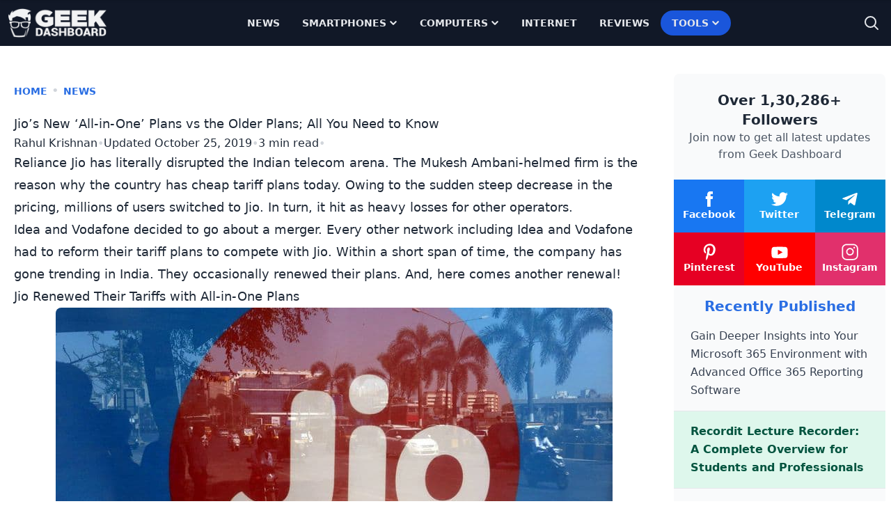

--- FILE ---
content_type: text/html
request_url: https://www.geekdashboard.com/jios-new-all-in-one-plans-vs-the-older-plans/
body_size: 27772
content:
<!DOCTYPE html>
<html lang="en-US">
<head >
<meta charset="UTF-8" />
<meta name="viewport" content="width=device-width, initial-scale=1" />
<meta name='robots' content='index, follow, max-image-preview:large, max-snippet:-1, max-video-preview:-1' />
	<style>img:is([sizes="auto" i], [sizes^="auto," i]) { contain-intrinsic-size: 3000px 1500px }</style>
	
	<title>Jio’s New ‘All-in-One’ Plans vs the Older Plans; All You Need to Know</title>
<link rel='preload' href='https://cdn.geekdashboard.com/wp-content/themes/geekdashboard/assets/images/geekdashboard_logo_white.png' as='image' imagesrcset='' imagesizes='' />

	<meta name="description" content="Jio has just renewed their tariffs with All-in-One plans. They offer slightly varied benefits from the already existing plans." />
	<link rel="canonical" href="https://www.geekdashboard.com/jios-new-all-in-one-plans-vs-the-older-plans/" />
	<meta property="og:locale" content="en_US" />
	<meta property="og:type" content="article" />
	<meta property="og:title" content="Jio’s New ‘All-in-One’ Plans vs the Older Plans; All You Need to Know" />
	<meta property="og:description" content="Jio has just renewed their tariffs with All-in-One plans. They offer slightly varied benefits from the already existing plans." />
	<meta property="og:url" content="https://www.geekdashboard.com/jios-new-all-in-one-plans-vs-the-older-plans/" />
	<meta property="og:site_name" content="Geek Dashboard" />
	<meta property="article:publisher" content="https://www.facebook.com/geekdashboard.offiical" />
	<meta property="article:author" content="http://facebook.com/rahul.iontech" />
	<meta property="article:published_time" content="2019-10-25T05:49:25+00:00" />
	<meta property="og:image" content="https://cdn.geekdashboard.com/wp-content/uploads/2019/10/jio-new-plans.jpg" />
	<meta property="og:image:width" content="800" />
	<meta property="og:image:height" content="450" />
	<meta property="og:image:type" content="image/jpeg" />
	<meta name="author" content="Rahul Krishnan" />
	<meta name="twitter:card" content="summary_large_image" />
	<meta name="twitter:creator" content="@rkpavumpa" />
	<meta name="twitter:site" content="@geekdashboard" />
	<meta name="twitter:label1" content="Written by" />
	<meta name="twitter:data1" content="Rahul Krishnan" />
	<meta name="twitter:label2" content="Est. reading time" />
	<meta name="twitter:data2" content="3 minutes" />
	<script type="application/ld+json" class="yoast-schema-graph">{"@context":"https://schema.org","@graph":[{"@type":"Article","@id":"https://www.geekdashboard.com/jios-new-all-in-one-plans-vs-the-older-plans/#article","isPartOf":{"@id":"https://www.geekdashboard.com/jios-new-all-in-one-plans-vs-the-older-plans/"},"author":{"name":"Rahul Krishnan","@id":"https://www.geekdashboard.com/#/schema/person/0284eb75a408eb928a2744807ce1b7ad"},"headline":"Jio’s New ‘All-in-One’ Plans vs the Older Plans; All You Need to Know","datePublished":"2019-10-25T05:49:25+00:00","mainEntityOfPage":{"@id":"https://www.geekdashboard.com/jios-new-all-in-one-plans-vs-the-older-plans/"},"wordCount":536,"publisher":{"@id":"https://www.geekdashboard.com/#organization"},"image":{"@id":"https://www.geekdashboard.com/jios-new-all-in-one-plans-vs-the-older-plans/#primaryimage"},"thumbnailUrl":"https://cdn.geekdashboard.com/wp-content/uploads/2019/10/jio-new-plans.jpg","keywords":["India","Jio","Telecom","TRAI"],"articleSection":["News"],"inLanguage":"en-US"},{"@type":"WebPage","@id":"https://www.geekdashboard.com/jios-new-all-in-one-plans-vs-the-older-plans/","url":"https://www.geekdashboard.com/jios-new-all-in-one-plans-vs-the-older-plans/","name":"Jio’s New ‘All-in-One’ Plans vs the Older Plans; All You Need to Know","isPartOf":{"@id":"https://www.geekdashboard.com/#website"},"primaryImageOfPage":{"@id":"https://www.geekdashboard.com/jios-new-all-in-one-plans-vs-the-older-plans/#primaryimage"},"image":{"@id":"https://www.geekdashboard.com/jios-new-all-in-one-plans-vs-the-older-plans/#primaryimage"},"thumbnailUrl":"https://cdn.geekdashboard.com/wp-content/uploads/2019/10/jio-new-plans.jpg","datePublished":"2019-10-25T05:49:25+00:00","description":"Jio has just renewed their tariffs with All-in-One plans. They offer slightly varied benefits from the already existing plans.","breadcrumb":{"@id":"https://www.geekdashboard.com/jios-new-all-in-one-plans-vs-the-older-plans/#breadcrumb"},"inLanguage":"en-US","potentialAction":[{"@type":"ReadAction","target":["https://www.geekdashboard.com/jios-new-all-in-one-plans-vs-the-older-plans/"]}]},{"@type":"ImageObject","inLanguage":"en-US","@id":"https://www.geekdashboard.com/jios-new-all-in-one-plans-vs-the-older-plans/#primaryimage","url":"https://cdn.geekdashboard.com/wp-content/uploads/2019/10/jio-new-plans.jpg","contentUrl":"https://cdn.geekdashboard.com/wp-content/uploads/2019/10/jio-new-plans.jpg","width":800,"height":450,"caption":"Image source: gadgets.ndtv.com"},{"@type":"BreadcrumbList","@id":"https://www.geekdashboard.com/jios-new-all-in-one-plans-vs-the-older-plans/#breadcrumb","itemListElement":[{"@type":"ListItem","position":1,"name":"Home","item":"https://www.geekdashboard.com/"},{"@type":"ListItem","position":2,"name":"News","item":"https://www.geekdashboard.com/category/news/"},{"@type":"ListItem","position":3,"name":"Jio’s New ‘All-in-One’ Plans vs the Older Plans; All You Need to Know"}]},{"@type":"WebSite","@id":"https://www.geekdashboard.com/#website","url":"https://www.geekdashboard.com/","name":"Geek Dashboard","description":"How-To&#039;s, Smartphones, News and Reviews","publisher":{"@id":"https://www.geekdashboard.com/#organization"},"potentialAction":[{"@type":"SearchAction","target":{"@type":"EntryPoint","urlTemplate":"https://www.geekdashboard.com/?s={search_term_string}"},"query-input":{"@type":"PropertyValueSpecification","valueRequired":true,"valueName":"search_term_string"}}],"inLanguage":"en-US"},{"@type":"Organization","@id":"https://www.geekdashboard.com/#organization","name":"ikva eSolutions","url":"https://www.geekdashboard.com/","logo":{"@type":"ImageObject","inLanguage":"en-US","@id":"https://www.geekdashboard.com/#/schema/logo/image/","url":"https://geekdashboard.com/wp-content/uploads/2023/04/ikva-eSolutions-Logo.png","contentUrl":"https://geekdashboard.com/wp-content/uploads/2023/04/ikva-eSolutions-Logo.png","width":1024,"height":1024,"caption":"ikva eSolutions"},"image":{"@id":"https://www.geekdashboard.com/#/schema/logo/image/"},"sameAs":["https://www.facebook.com/geekdashboard.offiical","https://x.com/geekdashboard","https://www.instagram.com/geekdashboard.official/","https://www.linkedin.com/company/geek-dashboard","https://www.pinterest.com/amarilindra/geek-dashboard/","https://www.youtube.com/geekdashboard"]},{"@type":"Person","@id":"https://www.geekdashboard.com/#/schema/person/0284eb75a408eb928a2744807ce1b7ad","name":"Rahul Krishnan","image":{"@type":"ImageObject","inLanguage":"en-US","@id":"https://www.geekdashboard.com/#/schema/person/image/","url":"https://secure.gravatar.com/avatar/fd685333410aedff27c8e797829f3d7a16eb7269c615a31dd7f3c8cd7818e461?s=96&d=https%3A%2F%2Fwww.geekdashboard.com%2Fwp-content%2Fplugins%2Fgeekdashboard-dev%2Fassets%2Fimages%2Fgd-avatar.png&r=g","contentUrl":"https://secure.gravatar.com/avatar/fd685333410aedff27c8e797829f3d7a16eb7269c615a31dd7f3c8cd7818e461?s=96&d=https%3A%2F%2Fwww.geekdashboard.com%2Fwp-content%2Fplugins%2Fgeekdashboard-dev%2Fassets%2Fimages%2Fgd-avatar.png&r=g","caption":"Rahul Krishnan"},"description":"Rahul Krishnan, a wordsmith from Kerala, India is always in lookout for his next article idea. He is a fanatic reader. And, the rumour is that his mom has recently hidden his debit card so that he can't buy books anymore. She doesn't know he has a spare one.","sameAs":["http://facebook.com/rahul.iontech","https://x.com/rkpavumpa"],"url":"https://www.geekdashboard.com/author/rahulgeek/"}]}</script>


<link rel="alternate" type="application/rss+xml" title="Geek Dashboard &raquo; Feed" href="https://www.geekdashboard.com/feed/" />
<link rel="alternate" type="application/rss+xml" title="Geek Dashboard &raquo; Comments Feed" href="https://www.geekdashboard.com/comments/feed/" />
<style class='flying-press-used-css' original-href='https://cdn.geekdashboard.com/wp-content/cache/flying-press/3a41890c17f6.style.css'></style>
<link rel='stylesheet' id='geek-dashboard-css' href='https://cdn.geekdashboard.com/wp-content/cache/flying-press/3a41890c17f6.style.css' type='text/css' media="print"  onload="this.onload=null;this.rel='stylesheet';this.media='all';"/>
<style id='classic-theme-styles-inline-css' type='text/css'>/*! This file is auto-generated */
.wp-block-button__link{color:#fff;background-color:#32373c;border-radius:9999px;box-shadow:none;text-decoration:none;padding:calc(.667em + 2px) calc(1.333em + 2px);font-size:1.125em}.wp-block-file__button{background:#32373c;color:#fff;text-decoration:none}</style>
<style class='flying-press-used-css' original-href='https://cdn.geekdashboard.com/wp-content/cache/flying-press/bb45dba15b8c.styles.css'>/*! tailwindcss v3.2.1 | MIT License | https://tailwindcss.com*/*,:after,:before{box-sizing:border-box;border:0 solid #e5e7eb}:after,:before{--tw-content:""}html{line-height:1.5;-webkit-text-size-adjust:100%;-moz-tab-size:4;-o-tab-size:4;tab-size:4;font-family:ui-sans-serif,system-ui,-apple-system,BlinkMacSystemFont,Segoe UI,Roboto,Helvetica Neue,Arial,Noto Sans,sans-serif,Apple Color Emoji,Segoe UI Emoji,Segoe UI Symbol,Noto Color Emoji}body{margin:0;line-height:inherit}h1,h2,h3,h4,h5,h6{font-size:inherit;font-weight:inherit}a{color:inherit;text-decoration:inherit}b,strong{font-weight:bolder}button,input,optgroup,select,textarea{font-family:inherit;font-size:100%;font-weight:inherit;line-height:inherit;color:inherit;margin:0;padding:0}button,select{text-transform:none}[type=button],[type=reset],[type=submit],button{-webkit-appearance:button;background-color:initial;background-image:none}:-moz-focusring{outline:auto}:-moz-ui-invalid{box-shadow:none}::-webkit-inner-spin-button,::-webkit-outer-spin-button{height:auto}[type=search]{-webkit-appearance:textfield;outline-offset:-2px}::-webkit-search-decoration{-webkit-appearance:none}::-webkit-file-upload-button{-webkit-appearance:button;font:inherit}blockquote,dd,dl,figure,h1,h2,h3,h4,h5,h6,hr,p,pre{margin:0}menu,ol,ul{list-style:none;margin:0;padding:0}input::-moz-placeholder,textarea::-moz-placeholder{opacity:1;color:#9ca3af}input::placeholder,textarea::placeholder{opacity:1;color:#9ca3af}[role=button],button{cursor:pointer}:disabled{cursor:default}audio,canvas,embed,iframe,img,object,svg,video{display:block;vertical-align:middle}img,video{max-width:100%;height:auto}[multiple],[type=date],[type=datetime-local],[type=email],[type=month],[type=number],[type=password],[type=search],[type=tel],[type=text],[type=time],[type=url],[type=week],select,textarea{-webkit-appearance:none;-moz-appearance:none;appearance:none;background-color:#fff;border-color:#6b7280;border-width:1px;border-radius:0;padding:.5rem .75rem;font-size:1rem;line-height:1.5rem;--tw-shadow:0 0 #0000}[multiple]:focus,[type=date]:focus,[type=datetime-local]:focus,[type=email]:focus,[type=month]:focus,[type=number]:focus,[type=password]:focus,[type=search]:focus,[type=tel]:focus,[type=text]:focus,[type=time]:focus,[type=url]:focus,[type=week]:focus,select:focus,textarea:focus{outline:2px solid #0000;outline-offset:2px;--tw-ring-inset:var(--tw-empty,/*!*/ /*!*/);--tw-ring-offset-width:0px;--tw-ring-offset-color:#fff;--tw-ring-color:#1c64f2;--tw-ring-offset-shadow:var(--tw-ring-inset) 0 0 0 var(--tw-ring-offset-width) var(--tw-ring-offset-color);--tw-ring-shadow:var(--tw-ring-inset) 0 0 0 calc(1px + var(--tw-ring-offset-width)) var(--tw-ring-color);box-shadow:var(--tw-ring-offset-shadow),var(--tw-ring-shadow),var(--tw-shadow);border-color:#1c64f2}input::-moz-placeholder,textarea::-moz-placeholder{color:#6b7280;opacity:1}input::placeholder,textarea::placeholder{color:#6b7280;opacity:1}::-webkit-datetime-edit-fields-wrapper{padding:0}::-webkit-date-and-time-value{min-height:1.5em}[type=checkbox],[type=radio]{-webkit-appearance:none;-moz-appearance:none;appearance:none;padding:0;-webkit-print-color-adjust:exact;print-color-adjust:exact;display:inline-block;vertical-align:middle;background-origin:border-box;-webkit-user-select:none;-moz-user-select:none;user-select:none;flex-shrink:0;height:1rem;width:1rem;color:#1c64f2;background-color:#fff;border-color:#6b7280;border-width:1px;--tw-shadow:0 0 #0000}[type=checkbox]{border-radius:0}[type=radio]{border-radius:100%}[type=checkbox]:focus,[type=radio]:focus{outline:2px solid #0000;outline-offset:2px;--tw-ring-inset:var(--tw-empty,/*!*/ /*!*/);--tw-ring-offset-width:2px;--tw-ring-offset-color:#fff;--tw-ring-color:#1c64f2;--tw-ring-offset-shadow:var(--tw-ring-inset) 0 0 0 var(--tw-ring-offset-width) var(--tw-ring-offset-color);--tw-ring-shadow:var(--tw-ring-inset) 0 0 0 calc(2px + var(--tw-ring-offset-width)) var(--tw-ring-color);box-shadow:var(--tw-ring-offset-shadow),var(--tw-ring-shadow),var(--tw-shadow)}.dark [type=checkbox]:checked,.dark [type=radio]:checked,[type=checkbox]:checked,[type=radio]:checked{border-color:#0000;background-color:currentColor;background-size:100% 100%;background-position:50%;background-repeat:no-repeat}[type=checkbox]:checked{background-image:url("data:image/svg+xml;charset=utf-8,%3Csvg viewBox='0 0 16 16' fill='%23fff' xmlns='http://www.w3.org/2000/svg'%3E%3Cpath d='M12.207 4.793a1 1 0 0 1 0 1.414l-5 5a1 1 0 0 1-1.414 0l-2-2a1 1 0 0 1 1.414-1.414L6.5 9.086l4.293-4.293a1 1 0 0 1 1.414 0z'/%3E%3C/svg%3E")}[type=radio]:checked{background-image:url("data:image/svg+xml;charset=utf-8,%3Csvg viewBox='0 0 16 16' fill='%23fff' xmlns='http://www.w3.org/2000/svg'%3E%3Ccircle cx='8' cy='8' r='3'/%3E%3C/svg%3E")}[type=checkbox]:indeterminate{background-image:url("data:image/svg+xml;charset=utf-8,%3Csvg xmlns='http://www.w3.org/2000/svg' fill='none' viewBox='0 0 16 16'%3E%3Cpath stroke='%23fff' stroke-linecap='round' stroke-linejoin='round' stroke-width='2' d='M4 8h8'/%3E%3C/svg%3E");background-size:100% 100%;background-position:50%;background-repeat:no-repeat}[type=checkbox]:indeterminate,[type=checkbox]:indeterminate:focus,[type=checkbox]:indeterminate:hover{border-color:#0000;background-color:currentColor}[type=file]{background:unset;border-color:inherit;border-width:0;border-radius:0;padding:0;font-size:unset;line-height:inherit}[type=file]:focus{outline:1px auto inherit}input[type=file]::file-selector-button{color:#fff;background:#1f2937;border:0;font-weight:500;font-size:.875rem;cursor:pointer;padding:.625rem 1rem .625rem 2rem;margin-inline-start:-1rem;margin-inline-end:1rem}input[type=file]::file-selector-button:hover{background:#374151}input[type=range]::-webkit-slider-thumb{height:1.25rem;width:1.25rem;background:#1c64f2;border-radius:9999px;border:0;appearance:none;-moz-appearance:none;-webkit-appearance:none;cursor:pointer}input[type=range]:disabled::-webkit-slider-thumb{background:#9ca3af}input[type=range]:focus::-webkit-slider-thumb{outline:2px solid #0000;outline-offset:2px;--tw-ring-offset-shadow:var(--tw-ring-inset) 0 0 0 var(--tw-ring-offset-width) var(--tw-ring-offset-color);--tw-ring-shadow:var(--tw-ring-inset) 0 0 0 calc(4px + var(--tw-ring-offset-width)) var(--tw-ring-color);box-shadow:var(--tw-ring-offset-shadow),var(--tw-ring-shadow),var(--tw-shadow,0 0 #0000);--tw-ring-opacity:1px;--tw-ring-color:rgb(164 202 254/var(--tw-ring-opacity))}input[type=range]::-moz-range-thumb{height:1.25rem;width:1.25rem;background:#1c64f2;border-radius:9999px;border:0;appearance:none;-moz-appearance:none;-webkit-appearance:none;cursor:pointer}input[type=range]:disabled::-moz-range-thumb{background:#9ca3af}input[type=range]::-moz-range-progress{background:#3f83f8}input[type=range]::-ms-fill-lower{background:#3f83f8}[role=tooltip]>[data-popper-arrow]:before{border-style:solid;border-color:#e5e7eb}[role=tooltip]>[data-popper-arrow]:after{border-style:solid;border-color:#e5e7eb}.site-inner .content-sidebar-wrap{margin-left:auto;margin-right:auto;display:flex;max-width:1280px;flex-direction:column;align-items:flex-start;justify-content:space-evenly;gap:1rem}@media (min-width:1024px){.site-inner .content-sidebar-wrap{flex-direction:row}}.content-sidebar-wrap .content{width:100%;padding:2rem 1.25rem}@media (min-width:1024px){.content-sidebar-wrap .content{width:75%}}.content-sidebar-wrap .sidebar{display:flex;width:100%;flex-direction:column;gap:2rem;padding:2.5rem .5rem 2rem}@media (min-width:1024px){.content-sidebar-wrap .sidebar{width:25%}}*,:after,:before{--tw-border-spacing-x:0;--tw-border-spacing-y:0;--tw-translate-x:0;--tw-translate-y:0;--tw-rotate:0;--tw-skew-x:0;--tw-skew-y:0;--tw-scale-x:1;--tw-scale-y:1;--tw-pan-x:;--tw-pan-y:;--tw-pinch-zoom:;--tw-scroll-snap-strictness:proximity;--tw-ordinal:;--tw-slashed-zero:;--tw-numeric-figure:;--tw-numeric-spacing:;--tw-numeric-fraction:;--tw-ring-inset:;--tw-ring-offset-width:0px;--tw-ring-offset-color:#fff;--tw-ring-color:#3f83f880;--tw-ring-offset-shadow:0 0 #0000;--tw-ring-shadow:0 0 #0000;--tw-shadow:0 0 #0000;--tw-shadow-colored:0 0 #0000;--tw-blur:;--tw-brightness:;--tw-contrast:;--tw-grayscale:;--tw-hue-rotate:;--tw-invert:;--tw-saturate:;--tw-sepia:;--tw-drop-shadow:;--tw-backdrop-blur:;--tw-backdrop-brightness:;--tw-backdrop-contrast:;--tw-backdrop-grayscale:;--tw-backdrop-hue-rotate:;--tw-backdrop-invert:;--tw-backdrop-opacity:;--tw-backdrop-saturate:;--tw-backdrop-sepia:}::backdrop{--tw-border-spacing-x:0;--tw-border-spacing-y:0;--tw-translate-x:0;--tw-translate-y:0;--tw-rotate:0;--tw-skew-x:0;--tw-skew-y:0;--tw-scale-x:1;--tw-scale-y:1;--tw-pan-x:;--tw-pan-y:;--tw-pinch-zoom:;--tw-scroll-snap-strictness:proximity;--tw-ordinal:;--tw-slashed-zero:;--tw-numeric-figure:;--tw-numeric-spacing:;--tw-numeric-fraction:;--tw-ring-inset:;--tw-ring-offset-width:0px;--tw-ring-offset-color:#fff;--tw-ring-color:#3f83f880;--tw-ring-offset-shadow:0 0 #0000;--tw-ring-shadow:0 0 #0000;--tw-shadow:0 0 #0000;--tw-shadow-colored:0 0 #0000;--tw-blur:;--tw-brightness:;--tw-contrast:;--tw-grayscale:;--tw-hue-rotate:;--tw-invert:;--tw-saturate:;--tw-sepia:;--tw-drop-shadow:;--tw-backdrop-blur:;--tw-backdrop-brightness:;--tw-backdrop-contrast:;--tw-backdrop-grayscale:;--tw-backdrop-hue-rotate:;--tw-backdrop-invert:;--tw-backdrop-opacity:;--tw-backdrop-saturate:;--tw-backdrop-sepia:}.container{width:100%}.\!container{width:100%!important}@media (min-width:640px){.container{max-width:640px}.\!container{max-width:640px!important}}@media (min-width:768px){.container{max-width:768px}.\!container{max-width:768px!important}}@media (min-width:1024px){.container{max-width:1024px}.\!container{max-width:1024px!important}}@media (min-width:1280px){.container{max-width:1280px}.\!container{max-width:1280px!important}}@media (min-width:1536px){.container{max-width:1536px}.\!container{max-width:1536px!important}}.gd-typography{color:var(--tw-format-body);max-width:65ch}.gd-typography :where([class~=lead]):not(:where([class~=not-gd-typography] *)){color:var(--tw-format-lead);font-size:1.25em;line-height:1.6;margin-top:1.2em;margin-bottom:1.2em}.gd-typography :where(a):not(:where([class~=not-gd-typography] *)){color:var(--tw-format-links);text-decoration:underline;font-weight:500}.gd-typography :where(a):not(:where([class~=not-gd-typography] *)):hover{text-decoration:none}.gd-typography :where(strong):not(:where([class~=not-gd-typography] *)){color:var(--tw-format-bold);font-weight:700}.gd-typography :where(a strong):not(:where([class~=not-gd-typography] *)){color:inherit}.gd-typography :where(blockquote strong):not(:where([class~=not-gd-typography] *)){color:inherit}.gd-typography :where(thead th strong):not(:where([class~=not-gd-typography] *)){color:inherit}.gd-typography :where(ol):not(:where([class~=not-gd-typography] *)){list-style-type:decimal;margin-top:1.25em;margin-bottom:1.25em;padding-left:1.625em}.gd-typography :where(ol[type=A]):not(:where([class~=not-gd-typography] *)){list-style-type:upper-alpha}.gd-typography :where(ol[type=a]):not(:where([class~=not-gd-typography] *)){list-style-type:lower-alpha}.gd-typography :where(ol[type=A s]):not(:where([class~=not-gd-typography] *)){list-style-type:upper-alpha}.gd-typography :where(ol[type=a s]):not(:where([class~=not-gd-typography] *)){list-style-type:lower-alpha}.gd-typography :where(ol[type=I]):not(:where([class~=not-gd-typography] *)){list-style-type:upper-roman}.gd-typography :where(ol[type=i]):not(:where([class~=not-gd-typography] *)){list-style-type:lower-roman}.gd-typography :where(ol[type=I s]):not(:where([class~=not-gd-typography] *)){list-style-type:upper-roman}.gd-typography :where(ol[type=i s]):not(:where([class~=not-gd-typography] *)){list-style-type:lower-roman}.gd-typography :where(ol[type="1"]):not(:where([class~=not-gd-typography] *)){list-style-type:decimal}.gd-typography :where(ul):not(:where([class~=not-gd-typography] *)){list-style-type:disc;margin-top:1.25em;margin-bottom:1.25em;padding-left:1.625em}.gd-typography :where(ol>li):not(:where([class~=not-gd-typography] *))::marker{font-weight:400;color:var(--tw-format-counters)}.gd-typography :where(ul>li):not(:where([class~=not-gd-typography] *))::marker{color:var(--tw-format-bullets)}.gd-typography :where(hr):not(:where([class~=not-gd-typography] *)){border-color:var(--tw-format-hr);border-top-width:1px;margin-top:3em;margin-bottom:3em}.gd-typography :where(blockquote):not(:where([class~=not-gd-typography] *)){font-size:1.1111111em;font-weight:700;font-style:italic;color:var(--tw-format-quotes);quotes:"\201C""\201D""\2018""\2019";margin-bottom:1.6em}.gd-typography :where(blockquote):not(:where([class~=not-gd-typography] *)):before{content:"";background-image:url("data:image/svg+xml;charset=utf-8,%3Csvg width='32' height='24' fill='none' xmlns='http://www.w3.org/2000/svg'%3E%3Cpath d='M18.69 24v-9.855C18.69 6.54 23.663 1.385 30.666 0l1.326 2.868c-3.242 1.223-5.326 4.85-5.326 7.799H32V24H18.69ZM0 24v-9.855C0 6.54 4.997 1.384 12 0l1.328 2.868C10.084 4.091 8 7.718 8 10.667h5.31V24H0Z' fill='%239CA3AF'/%3E%3C/svg%3E");background-repeat:no-repeat;color:var(--tw-format-quotes);width:1.7777778em;height:1.3333333em;display:block;margin-top:1.6em}.gd-typography :where(blockquote p:first-of-type):not(:where([class~=not-gd-typography] *)):before{content:open-quote}.gd-typography :where(blockquote p:last-of-type):not(:where([class~=not-gd-typography] *)):after{content:close-quote}.gd-typography :where(h1):not(:where([class~=not-gd-typography] *)){color:var(--tw-format-headings);font-weight:800;font-size:2.25em;margin-top:0;margin-bottom:.8888889em;line-height:1.1111111}.gd-typography :where(h1 strong):not(:where([class~=not-gd-typography] *)){font-weight:900;color:inherit}.gd-typography :where(h2):not(:where([class~=not-gd-typography] *)){color:var(--tw-format-headings);font-weight:700;font-size:1.5em;margin-top:0;margin-bottom:1em;line-height:1.3333333}.gd-typography :where(h2 strong):not(:where([class~=not-gd-typography] *)){font-weight:800;color:inherit}.gd-typography :where(h3):not(:where([class~=not-gd-typography] *)){color:var(--tw-format-headings);font-weight:700;font-size:1.25em;margin-top:0;margin-bottom:.6em;line-height:1.6}.gd-typography :where(h3 strong):not(:where([class~=not-gd-typography] *)){font-weight:800;color:inherit}.gd-typography :where(h4):not(:where([class~=not-gd-typography] *)){color:var(--tw-format-headings);font-weight:600;margin-top:0;margin-bottom:.5em;line-height:1.5}.gd-typography :where(h4 strong):not(:where([class~=not-gd-typography] *)){font-weight:700;color:inherit}.gd-typography :where(img):not(:where([class~=not-gd-typography] *)){margin-top:2em;margin-bottom:2em}.gd-typography :where(figure>*):not(:where([class~=not-gd-typography] *)){margin-top:0;margin-bottom:0}.gd-typography :where(figcaption):not(:where([class~=not-gd-typography] *)){color:var(--tw-format-captions);font-size:.875em;line-height:1.4285714;margin-top:.8571429em}.gd-typography :where(code):not(:where([class~=not-gd-typography] *)){color:var(--tw-format-code);font-weight:600;background-color:var(--tw-format-code-bg);padding:.3333333em .5555556em;border-radius:.2222222em;font-size:.875em}.gd-typography :where(a code):not(:where([class~=not-gd-typography] *)){color:inherit}.gd-typography :where(h1 code):not(:where([class~=not-gd-typography] *)){color:inherit}.gd-typography :where(h2 code):not(:where([class~=not-gd-typography] *)){color:inherit;font-size:.875em}.gd-typography :where(h3 code):not(:where([class~=not-gd-typography] *)){color:inherit;font-size:.9em}.gd-typography :where(h4 code):not(:where([class~=not-gd-typography] *)){color:inherit}.gd-typography :where(blockquote code):not(:where([class~=not-gd-typography] *)){color:inherit}.gd-typography :where(thead th code):not(:where([class~=not-gd-typography] *)){color:inherit}.gd-typography :where(pre):not(:where([class~=not-gd-typography] *)){color:var(--tw-format-pre-code);background-color:var(--tw-format-pre-bg);overflow-x:auto;font-weight:400;font-size:.875em;line-height:1.7142857;margin-top:1.7142857em;margin-bottom:1.7142857em;border-radius:.375rem;padding:.8571429em 1.1428571em}.gd-typography :where(pre code):not(:where([class~=not-gd-typography] *)){background-color:initial;border-width:0;border-radius:0;padding:0;font-weight:inherit;color:inherit;font-size:inherit;font-family:inherit;line-height:inherit}.gd-typography :where(pre code):not(:where([class~=not-gd-typography] *)):before{content:none}.gd-typography :where(pre code):not(:where([class~=not-gd-typography] *)):after{content:none}.gd-typography :where(table):not(:where([class~=not-gd-typography] *)){width:100%;table-layout:auto;text-align:left;margin-top:2em;margin-bottom:2em;font-size:.875em;line-height:1.7142857}.gd-typography :where(thead):not(:where([class~=not-gd-typography] *)){background-color:var(--tw-format-th-bg);border-radius:.2777778em}.gd-typography :where(thead th):not(:where([class~=not-gd-typography] *)){color:var(--tw-format-headings);font-weight:600;vertical-align:bottom;padding:.5555556em .5714286em .5714286em}.gd-typography :where(tbody tr):not(:where([class~=not-gd-typography] *)){border-bottom-width:1px;border-bottom-color:var(--tw-format-td-borders)}.gd-typography :where(tbody tr:last-child):not(:where([class~=not-gd-typography] *)){border-bottom-width:0}.gd-typography :where(tbody td):not(:where([class~=not-gd-typography] *)){vertical-align:initial}.gd-typography :where(tfoot):not(:where([class~=not-gd-typography] *)){border-top-width:1px;border-top-color:var(--tw-format-th-borders)}.gd-typography :where(tfoot td):not(:where([class~=not-gd-typography] *)){vertical-align:top}.gd-typography{--tw-format-body:#6b7280;--tw-format-headings:#111827;--tw-format-lead:#6b7280;--tw-format-links:#4b5563;--tw-format-bold:#111827;--tw-format-counters:#6b7280;--tw-format-bullets:#6b7280;--tw-format-hr:#e5e7eb;--tw-format-quotes:#111827;--tw-format-quote-borders:#e5e7eb;--tw-format-captions:#6b7280;--tw-format-code:#111827;--tw-format-code-bg:#f3f4f6;--tw-format-pre-code:#4b5563;--tw-format-pre-bg:#f3f4f6;--tw-format-th-borders:#e5e7eb;--tw-format-th-bg:#f9fafb;--tw-format-td-borders:#e5e7eb;--tw-format-invert-body:#9ca3af;--tw-format-invert-headings:#fff;--tw-format-invert-lead:#9ca3af;--tw-format-invert-links:#fff;--tw-format-invert-bold:#fff;--tw-format-invert-counters:#9ca3af;--tw-format-invert-bullets:#4b5563;--tw-format-invert-hr:#374151;--tw-format-invert-quotes:#f3f4f6;--tw-format-invert-quote-borders:#374151;--tw-format-invert-captions:#9ca3af;--tw-format-invert-code:#fff;--tw-format-invert-code-bg:#1f2937;--tw-format-invert-pre-code:#d1d5db;--tw-format-invert-pre-bg:#374151;--tw-format-invert-th-borders:#4b5563;--tw-format-invert-td-borders:#374151;--tw-format-invert-th-bg:#374151;font-size:1rem;line-height:1.75}.gd-typography :where(p):not(:where([class~=not-gd-typography] *)){margin-top:1.25em;margin-bottom:1.25em}.gd-typography :where(blockquote>p:first-child):not(:where([class~=not-gd-typography] *)){margin-top:0}.gd-typography :where(video):not(:where([class~=not-gd-typography] *)){margin-top:2em;margin-bottom:2em}.gd-typography :where(figure):not(:where([class~=not-gd-typography] *)){margin-top:2em;margin-bottom:2em}.gd-typography :where(li):not(:where([class~=not-gd-typography] *)){margin-top:.5em;margin-bottom:.5em}.gd-typography :where(ol>li):not(:where([class~=not-gd-typography] *)){padding-left:.375em}.gd-typography :where(ul>li):not(:where([class~=not-gd-typography] *)){padding-left:.375em}.gd-typography :where(.gd-typography>ul>li p):not(:where([class~=not-gd-typography] *)){margin-top:.75em;margin-bottom:.75em}.gd-typography :where(.gd-typography>ul>li>:first-child):not(:where([class~=not-gd-typography] *)){margin-top:1.25em}.gd-typography :where(.gd-typography>ul>li>:last-child):not(:where([class~=not-gd-typography] *)){margin-bottom:1.25em}.gd-typography :where(.gd-typography>ol>li>:first-child):not(:where([class~=not-gd-typography] *)){margin-top:1.25em}.gd-typography :where(.gd-typography>ol>li>:last-child):not(:where([class~=not-gd-typography] *)){margin-bottom:1.25em}.gd-typography :where(ul ul,ul ol,ol ul,ol ol):not(:where([class~=not-gd-typography] *)){margin-top:.75em;margin-bottom:.75em}.gd-typography :where(hr+*):not(:where([class~=not-gd-typography] *)){margin-top:0}.gd-typography :where(h2+*):not(:where([class~=not-gd-typography] *)){margin-top:0}.gd-typography :where(h3+*):not(:where([class~=not-gd-typography] *)){margin-top:0}.gd-typography :where(h4+*):not(:where([class~=not-gd-typography] *)){margin-top:0}.gd-typography :where(thead th:last-child):not(:where([class~=not-gd-typography] *)){padding-right:0}.gd-typography :where(.gd-typography>:first-child):not(:where([class~=not-gd-typography] *)){margin-top:0}.gd-typography :where(.gd-typography>:last-child):not(:where([class~=not-gd-typography] *)){margin-bottom:0}.gd-typography-primary{--tw-format-body:#1f2937;--tw-format-headings:#000;--tw-format-lead:#3f83f8;--tw-format-links:#2a6ee3;--tw-format-bold:#111827;--tw-format-counters:#111827;--tw-format-bullets:#111827;--tw-format-hr:#c3ddfd;--tw-format-quotes:#1e429f;--tw-format-quote-borders:#a4cafe;--tw-format-captions:#374151;--tw-format-code:#1e429f;--tw-format-code-bg:#ebf5ff;--tw-format-pre-code:#e1effe;--tw-format-pre-bg:#1e429f;--tw-format-th-borders:#d1d5db;--tw-format-td-borders:#e5e7eb;--tw-format-th-bg:#f9fafb}*{word-break:break-word!important}#scroll-progress{width:0;z-index:200}.breadcrumb{margin-top:1rem;margin-bottom:1rem;--tw-text-opacity:1;color:rgb(209 213 219/var(--tw-text-opacity))}.breadcrumb a{margin-left:0;margin-right:0;border-radius:9999px;padding:.25rem 0;font-size:.875rem;line-height:1.25rem;font-weight:700;text-transform:uppercase;--tw-text-opacity:1;color:rgb(42 110 227/var(--tw-text-opacity));text-decoration-line:none;transition-property:all;transition-timing-function:cubic-bezier(.4,0,.2,1);transition-duration:.3s;animation-duration:.3s}.breadcrumb a:first-child{padding-left:0}.breadcrumb a:hover{--tw-bg-opacity:1;background-color:rgb(225 239 254/var(--tw-bg-opacity));--tw-text-opacity:1;color:rgb(42 110 227/var(--tw-text-opacity))}.breadcrumb a:hover:first-child{padding-left:.5rem;padding-right:.5rem}.content .entry-header .entry-meta a{border-radius:9999px;text-decoration-line:none;transition-property:all;transition-timing-function:cubic-bezier(.4,0,.2,1);transition-duration:.3s;animation-duration:.3s}.content .entry-header .entry-meta a:hover{--tw-bg-opacity:1;background-color:rgb(235 245 255/var(--tw-bg-opacity));padding:.25rem .75rem}@media (min-width:768px){.archive .content-sidebar-wrap .content:not(:has(.ikva-infinite-posts)),.archive .content-sidebar-wrap .content>.ikva-infinite-posts,.blog .content-sidebar-wrap .content:not(:has(.ikva-infinite-posts)),.blog .content-sidebar-wrap .content>.ikva-infinite-posts,.search-results .content-sidebar-wrap .content:not(:has(.ikva-infinite-posts)),.search-results .content-sidebar-wrap .content>.ikva-infinite-posts{grid-template-columns:repeat(2,minmax(0,1fr))}}@media (min-width:768px){.archive-description{grid-column:span 2/span 2}}@media (min-width:768px){.pagination{grid-column:span 2/span 2}}.site-header{--tw-bg-opacity:1;background-color:rgb(17 24 39/var(--tw-bg-opacity));padding-top:.5rem;padding-bottom:.5rem}.site-footer{display:flex;flex-direction:column;row-gap:1.5rem;--tw-bg-opacity:1;background-color:rgb(17 24 39/var(--tw-bg-opacity));padding:1rem .5rem}.site-footer>p{width:100%}@media (min-width:640px){.site-footer>p{max-width:640px}}@media (min-width:768px){.site-footer>p{max-width:768px}}@media (min-width:1024px){.site-footer>p{max-width:1024px}}@media (min-width:1280px){.site-footer>p{max-width:1280px}}@media (min-width:1536px){.site-footer>p{max-width:1536px}}.site-footer>p{margin-left:auto;margin-right:auto;padding:2rem .5rem;text-align:center;--tw-text-opacity:1;color:rgb(107 114 128/var(--tw-text-opacity))}.sr-only{position:absolute;width:1px;height:1px;padding:0;margin:-1px;overflow:hidden;clip:rect(0,0,0,0);white-space:nowrap;border-width:0}.pointer-events-none{pointer-events:none}.fixed{position:fixed}.absolute{position:absolute}.relative{position:relative}.inset-0,.inset-y-0{top:0;bottom:0}.top-0{top:0}.left-0{left:0}.right-0{right:0}.bottom-0{bottom:0}.top-5{top:1.25rem}.right-5{right:1.25rem}.-right-1{right:-.25rem}.z-50{z-index:50}.order-2{order:2}.order-1{order:1}.order-3{order:3}.m-0{margin:0}.my-8{margin-top:2rem;margin-bottom:2rem}.mx-auto{margin-left:auto;margin-right:auto}.mb-1{margin-bottom:.25rem}.ml-1{margin-left:.25rem}.mr-3{margin-right:.75rem}.ml-3{margin-left:.75rem}.ml-auto{margin-left:auto}.mt-6{margin-top:1.5rem}.block{display:block}.flex{display:flex}.inline-flex{display:inline-flex}.grid{display:grid}.hidden{display:none}.h-3{height:.75rem}.h-auto{height:auto}.h-5{height:1.25rem}.h-6{height:1.5rem}.h-1{height:.25rem}.h-\[50px\]{height:50px}.h-screen{height:100vh}.h-full{height:100%}.h-12{height:3rem}.h-10{height:2.5rem}.h-4{height:1rem}.h-32{height:8rem}.w-3{width:.75rem}.w-full{width:100%}.w-5{width:1.25rem}.w-1\/3{width:33.333333%}.w-6{width:1.5rem}.w-24{width:6rem}.w-auto{width:auto}.w-max{width:-moz-max-content;width:max-content}.w-12{width:3rem}.w-10{width:2.5rem}.w-4{width:1rem}.w-32{width:8rem}.max-w-none{max-width:none}.max-w-\[800px\]{max-width:800px}.flex-1{flex:1 1 0%}.flex-auto{flex:1 1 auto}.flex-shrink-0{flex-shrink:0}.flex-shrink{flex-shrink:1}.-translate-y-full{--tw-translate-y:-100%}.-translate-x-1\/2,.-translate-y-full{transform:translate(var(--tw-translate-x),var(--tw-translate-y)) rotate(var(--tw-rotate)) skewX(var(--tw-skew-x)) skewY(var(--tw-skew-y)) scaleX(var(--tw-scale-x)) scaleY(var(--tw-scale-y))}.rotate-180,.transform{transform:translate(var(--tw-translate-x),var(--tw-translate-y)) rotate(var(--tw-rotate)) skewX(var(--tw-skew-x)) skewY(var(--tw-skew-y)) scaleX(var(--tw-scale-x)) scaleY(var(--tw-scale-y))}@keyframes bounce{0%,to{transform:translateY(-25%);animation-timing-function:cubic-bezier(.8,0,1,1)}50%{transform:none;animation-timing-function:cubic-bezier(0,0,.2,1)}}@keyframes ping{75%,to{transform:scale(2);opacity:0}}@keyframes spin{to{transform:rotate(1turn)}}@keyframes pulse{50%{opacity:.5}}.grid-cols-2{grid-template-columns:repeat(2,minmax(0,1fr))}.flex-row{flex-direction:row}.flex-col{flex-direction:column}.flex-wrap{flex-wrap:wrap}.flex-nowrap{flex-wrap:nowrap}.items-center{align-items:center}.justify-start{justify-content:flex-start}.justify-center{justify-content:center}.justify-between{justify-content:space-between}.gap-1{gap:.25rem}.gap-6{gap:1.5rem}.gap-2{gap:.5rem}.gap-3{gap:.75rem}.gap-5{gap:1.25rem}.gap-16{gap:4rem}.gap-4{gap:1rem}.divide-y>:not([hidden])~:not([hidden]){--tw-divide-y-reverse:0;border-top-width:calc(1px*(1 - var(--tw-divide-y-reverse)));border-bottom-width:calc(1px*var(--tw-divide-y-reverse))}.divide-gray-200>:not([hidden])~:not([hidden]){--tw-divide-opacity:1;border-color:rgb(229 231 235/var(--tw-divide-opacity))}.truncate,.whitespace-nowrap{white-space:nowrap}.rounded{border-radius:.25rem}.rounded-lg{border-radius:.5rem}.rounded-full{border-radius:9999px}.rounded-xl{border-radius:.75rem}.rounded-t-lg{border-top-left-radius:.5rem;border-top-right-radius:.5rem}.rounded-b-lg{border-bottom-right-radius:.5rem;border-bottom-left-radius:.5rem}.rounded-tr-lg{border-top-right-radius:.5rem}.rounded-br-lg{border-bottom-right-radius:.5rem}.border{border-width:1px}.border-0{border-width:0}.border-blue-100{--tw-border-opacity:1;border-color:rgb(225 239 254/var(--tw-border-opacity))}.border-indigo-100{--tw-border-opacity:1;border-color:rgb(229 237 255/var(--tw-border-opacity))}.border-orange-100{--tw-border-opacity:1;border-color:rgb(254 236 220/var(--tw-border-opacity))}.border-green-100{--tw-border-opacity:1;border-color:rgb(222 247 236/var(--tw-border-opacity))}.border-red-100{--tw-border-opacity:1;border-color:rgb(253 232 232/var(--tw-border-opacity))}.bg-white{--tw-bg-opacity:1;background-color:rgb(255 255 255/var(--tw-bg-opacity))}.bg-secondary{--tw-bg-opacity:1;background-color:rgb(42 110 227/var(--tw-bg-opacity))}.bg-gray-50{--tw-bg-opacity:1;background-color:rgb(249 250 251/var(--tw-bg-opacity))}.bg-blue-50\/50{background-color:#ebf5ff80}.bg-blue-800{--tw-bg-opacity:1;background-color:rgb(30 66 159/var(--tw-bg-opacity))}.bg-blue-50{--tw-bg-opacity:1;background-color:rgb(235 245 255/var(--tw-bg-opacity))}.bg-gray-800{--tw-bg-opacity:1;background-color:rgb(31 41 55/var(--tw-bg-opacity))}.bg-gray-900{--tw-bg-opacity:1;background-color:rgb(17 24 39/var(--tw-bg-opacity))}.bg-gray-900\/90{background-color:#111827e6}.bg-transparent{background-color:initial}.bg-gray-50\/70{background-color:#f9fafbb3}.bg-green-100{--tw-bg-opacity:1;background-color:rgb(222 247 236/var(--tw-bg-opacity))}.fill-white{fill:#fff}.object-center{-o-object-position:center;object-position:center}.p-1{padding:.25rem}.p-2{padding:.5rem}.px-6{padding-left:1.5rem;padding-right:1.5rem}.px-8{padding-left:2rem;padding-right:2rem}.py-4{padding-top:1rem;padding-bottom:1rem}.py-3{padding-top:.75rem;padding-bottom:.75rem}.py-2{padding-top:.5rem;padding-bottom:.5rem}.px-2{padding-left:.5rem;padding-right:.5rem}.px-4{padding-left:1rem;padding-right:1rem}.px-10{padding-left:2.5rem;padding-right:2.5rem}.py-6{padding-top:1.5rem;padding-bottom:1.5rem}.px-3{padding-left:.75rem;padding-right:.75rem}.py-8{padding-top:2rem;padding-bottom:2rem}.pl-3{padding-left:.75rem}.pt-4{padding-top:1rem}.text-center{text-align:center}.text-sm{font-size:.875rem;line-height:1.25rem}.text-2xl{font-size:1.5rem;line-height:2rem}.text-3xl{font-size:1.875rem;line-height:2.25rem}.text-base{font-size:1rem;line-height:1.5rem}.text-lg,.text-xl{line-height:1.75rem}.text-xl{font-size:1.25rem}.font-bold{font-weight:700}.font-medium{font-weight:500}.font-semibold{font-weight:600}.uppercase{text-transform:uppercase}.leading-relaxed{line-height:1.625}.text-gray-500{--tw-text-opacity:1;color:rgb(107 114 128/var(--tw-text-opacity))}.text-gray-900{--tw-text-opacity:1;color:rgb(17 24 39/var(--tw-text-opacity))}.text-gray-600{--tw-text-opacity:1;color:rgb(75 85 99/var(--tw-text-opacity))}.text-gray-800{--tw-text-opacity:1;color:rgb(31 41 55/var(--tw-text-opacity))}.text-white{--tw-text-opacity:1;color:rgb(255 255 255/var(--tw-text-opacity))}.text-secondary{--tw-text-opacity:1;color:rgb(42 110 227/var(--tw-text-opacity))}.text-gray-700{--tw-text-opacity:1;color:rgb(55 65 81/var(--tw-text-opacity))}.text-gray-300{--tw-text-opacity:1;color:rgb(209 213 219/var(--tw-text-opacity))}.text-blue-50{--tw-text-opacity:1;color:rgb(235 245 255/var(--tw-text-opacity))}.text-blue-800{--tw-text-opacity:1;color:rgb(30 66 159/var(--tw-text-opacity))}.text-gray-400{--tw-text-opacity:1;color:rgb(156 163 175/var(--tw-text-opacity))}.text-gray-100{--tw-text-opacity:1;color:rgb(243 244 246/var(--tw-text-opacity))}.text-neutral-700{--tw-text-opacity:1;color:rgb(64 64 64/var(--tw-text-opacity))}.text-gray-200{--tw-text-opacity:1;color:rgb(229 231 235/var(--tw-text-opacity))}.text-blue-200{--tw-text-opacity:1;color:rgb(195 221 253/var(--tw-text-opacity))}.text-blue-100{--tw-text-opacity:1;color:rgb(225 239 254/var(--tw-text-opacity))}.text-green-800{--tw-text-opacity:1;color:rgb(3 84 63/var(--tw-text-opacity))}.no-underline{text-decoration-line:none}.opacity-95{opacity:.95}.shadow,.shadow-sm{box-shadow:var(--tw-ring-offset-shadow,0 0 #0000),var(--tw-ring-shadow,0 0 #0000),var(--tw-shadow)}.shadow{--tw-shadow:0 1px 3px 0 #0000001a,0 1px 2px -1px #0000001a;--tw-shadow-colored:0 1px 3px 0 var(--tw-shadow-color),0 1px 2px -1px var(--tw-shadow-color)}.transition-all{transition-property:all;transition-timing-function:cubic-bezier(.4,0,.2,1);transition-duration:.15s}.duration-300{transition-duration:.3s}@keyframes enter{0%{opacity:var(--tw-enter-opacity,1);transform:translate3d(var(--tw-enter-translate-x,0),var(--tw-enter-translate-y,0),0) scale3d(var(--tw-enter-scale,1),var(--tw-enter-scale,1),var(--tw-enter-scale,1)) rotate(var(--tw-enter-rotate,0))}}@keyframes exit{to{opacity:var(--tw-exit-opacity,1);transform:translate3d(var(--tw-exit-translate-x,0),var(--tw-exit-translate-y,0),0) scale3d(var(--tw-exit-scale,1),var(--tw-exit-scale,1),var(--tw-exit-scale,1)) rotate(var(--tw-exit-rotate,0))}}.animate-in{animation-name:enter;animation-duration:.15s;--tw-enter-opacity:initial;--tw-enter-scale:initial;--tw-enter-rotate:initial;--tw-enter-translate-x:initial;--tw-enter-translate-y:initial}.slide-in-from-left{--tw-enter-translate-x:-100%}.duration-300{animation-duration:.3s}.gd-typography article img{border-radius:.5rem!important}.gd-typography article figure,.gd-typography article img{margin-left:auto;margin-right:auto;max-width:95%}.gd-typography article figure img{max-width:100%!important}.gd-typography article iframe{margin-left:auto;margin-right:auto;max-width:100%!important}.gdbox{margin-top:.25rem;margin-bottom:1rem;border-radius:.5rem;background-color:#ebf5ffcc;padding:.25rem 1rem}.gdbox a{--tw-text-opacity:1;color:rgb(42 110 227/var(--tw-text-opacity));text-decoration-line:none;transition-property:all;transition-timing-function:cubic-bezier(.4,0,.2,1);transition-duration:.3s;animation-duration:.3s}.gdbox a:hover{margin-left:.25rem}.gdbox:not(p){padding-top:1rem;padding-bottom:1rem}@media (min-width:768px){.gd_ad_max_width{max-width:468px}}@media (min-width:1024px){.gd_ad_max_width{max-width:768px}}@media (min-width:1280px){.gd_ad_max_width{max-width:992px}}#toc_container,.uagb-toc__wrap{margin-top:2rem!important;margin-bottom:2rem!important;border-radius:.25rem;background-color:#f9fafbcc;padding:.5rem 1rem!important}@media (min-width:1024px){#toc_container,.uagb-toc__wrap{width:75%!important}}#toc_container .toc_list{list-style-position:inside;list-style-type:none;padding-left:0;padding-right:0}#toc_container .toc_list li,.uagb-toc__list li{margin-top:.375rem;margin-bottom:.375rem;list-style-type:none}#toc_container a,.uagb-toc__list li a{font-weight:400;--tw-text-opacity:1!important;color:rgb(55 65 81/var(--tw-text-opacity))!important;text-decoration-line:none!important;transition-property:all;transition-timing-function:cubic-bezier(.4,0,.2,1);transition-duration:.3s;animation-duration:.3s}#toc_container a:hover,.uagb-toc__list li a:hover{--tw-text-opacity:1!important;color:rgb(42 110 227/var(--tw-text-opacity))!important}@keyframes updown{0%,to{transform:translateY(0)}50%{transform:translateY(-10px)}}.hover\:scale-125:hover{--tw-scale-x:1.25;--tw-scale-y:1.25;transform:translate(var(--tw-translate-x),var(--tw-translate-y)) rotate(var(--tw-rotate)) skewX(var(--tw-skew-x)) skewY(var(--tw-skew-y)) scaleX(var(--tw-scale-x)) scaleY(var(--tw-scale-y))}.hover\:bg-primary:hover{--tw-bg-opacity:1;background-color:rgb(62 130 247/var(--tw-bg-opacity))}.hover\:bg-blue-700:hover{--tw-bg-opacity:1;background-color:rgb(26 86 219/var(--tw-bg-opacity))}.hover\:bg-blue-200:hover{--tw-bg-opacity:1;background-color:rgb(195 221 253/var(--tw-bg-opacity))}.hover\:bg-gray-700:hover{--tw-bg-opacity:1;background-color:rgb(55 65 81/var(--tw-bg-opacity))}.hover\:bg-indigo-50:hover{--tw-bg-opacity:1;background-color:rgb(240 245 255/var(--tw-bg-opacity))}.hover\:bg-blue-50:hover{--tw-bg-opacity:1;background-color:rgb(235 245 255/var(--tw-bg-opacity))}.hover\:bg-orange-50:hover{--tw-bg-opacity:1;background-color:rgb(255 248 241/var(--tw-bg-opacity))}.hover\:bg-green-50:hover{--tw-bg-opacity:1;background-color:rgb(243 250 247/var(--tw-bg-opacity))}.hover\:bg-red-50:hover{--tw-bg-opacity:1;background-color:rgb(253 242 242/var(--tw-bg-opacity))}.hover\:bg-blue-100:hover{--tw-bg-opacity:1;background-color:rgb(225 239 254/var(--tw-bg-opacity))}.hover\:bg-green-200:hover{--tw-bg-opacity:1;background-color:rgb(188 240 218/var(--tw-bg-opacity))}.hover\:font-semibold:hover{font-weight:600}.hover\:text-gray-100:hover{--tw-text-opacity:1;color:rgb(243 244 246/var(--tw-text-opacity))}.hover\:text-gray-300:hover{--tw-text-opacity:1;color:rgb(209 213 219/var(--tw-text-opacity))}.hover\:text-gray-900:hover{--tw-text-opacity:1;color:rgb(17 24 39/var(--tw-text-opacity))}.hover\:text-green-900:hover{--tw-text-opacity:1;color:rgb(1 71 55/var(--tw-text-opacity))}.hover\:text-blue-600:hover{--tw-text-opacity:1;color:rgb(28 100 242/var(--tw-text-opacity))}.hover\:opacity-90:hover{opacity:.9}.focus\:ring-0:focus,.focus\:ring-4:focus{box-shadow:var(--tw-ring-offset-shadow),var(--tw-ring-shadow),var(--tw-shadow,0 0 #0000)}.focus\:ring-0:focus{--tw-ring-offset-shadow:var(--tw-ring-inset) 0 0 0 var(--tw-ring-offset-width) var(--tw-ring-offset-color);--tw-ring-shadow:var(--tw-ring-inset) 0 0 0 calc(var(--tw-ring-offset-width)) var(--tw-ring-color)}@media (min-width:640px){.sm\:px-16{padding-left:4rem;padding-right:4rem}}@media (min-width:768px){.md\:inset-0{top:0;right:0;bottom:0;left:0}.md\:mx-auto{margin-left:auto;margin-right:auto}.md\:flex-1{flex:1 1 0%}.md\:flex-row{flex-direction:row}.md\:items-start{align-items:flex-start}.md\:justify-start{justify-content:flex-start}.md\:text-left{text-align:left}}@media (min-width:1024px){.lg\:invisible{visibility:hidden}.lg\:absolute{position:absolute}.lg\:relative{position:relative}.lg\:top-auto{top:auto}.lg\:left-auto{left:auto}.lg\:right-auto{right:auto}.lg\:top-full{top:100%}.lg\:order-2{order:2}.lg\:order-3{order:3}.lg\:order-1{order:1}.lg\:ml-0{margin-left:0}.lg\:flex{display:flex}.lg\:hidden{display:none}.lg\:w-auto{width:auto}.lg\:w-full{width:100%}.lg\:flex-auto{flex:1 1 auto}.lg\:flex-1{flex:1 1 0%}.lg\:animate-none{animation:none}.lg\:invisible.tooltip>.tooltip-arrow:before,.lg\:invisible[role=tooltip]>[data-popper-arrow]:after,.lg\:invisible[role=tooltip]>[data-popper-arrow]:before{visibility:hidden}.lg\:flex-row{flex-direction:row}.lg\:flex-col{flex-direction:column}.lg\:justify-center{justify-content:center}.lg\:gd-typography-lg{font-size:1.125rem;line-height:1.7777778}.lg\:gd-typography-lg :where(p):not(:where([class~=not-gd-typography] *)){margin-top:1.3333333em;margin-bottom:1.3333333em}.lg\:gd-typography-lg :where([class~=lead]):not(:where([class~=not-gd-typography] *)){font-size:1.2222222em;line-height:1.4545455;margin-top:1.0909091em;margin-bottom:1.0909091em}.lg\:gd-typography-lg :where(blockquote):not(:where([class~=not-gd-typography] *)):before{margin-top:1.6666667em}.lg\:gd-typography-lg :where(blockquote>p:first-child):not(:where([class~=not-gd-typography] *)){margin-top:.5em}.lg\:gd-typography-lg :where(h1):not(:where([class~=not-gd-typography] *)){font-size:2.6666667em;margin-top:0;margin-bottom:.8333333em;line-height:1}.lg\:gd-typography-lg :where(h2):not(:where([class~=not-gd-typography] *)){font-size:2em;margin-top:0;margin-bottom:.6666667em;line-height:1.3333333}.lg\:gd-typography-lg :where(h3):not(:where([class~=not-gd-typography] *)){font-size:1.3333333em;margin-top:0;margin-bottom:.6666667em;line-height:1.5}.lg\:gap-12{gap:3rem}.lg\:gap-3{gap:.75rem}.lg\:gd-typography-lg :where(h4):not(:where([class~=not-gd-typography] *)){margin-top:0;margin-bottom:.4444444em;line-height:1.5555556}.lg\:gd-typography-lg :where(img):not(:where([class~=not-gd-typography] *)){margin-top:1.7777778em;margin-bottom:1.7777778em}.lg\:gd-typography-lg :where(video):not(:where([class~=not-gd-typography] *)){margin-top:1.7777778em;margin-bottom:1.7777778em}.lg\:gd-typography-lg :where(figure):not(:where([class~=not-gd-typography] *)){margin-top:1.7777778em;margin-bottom:1.7777778em}.lg\:gd-typography-lg :where(figure>*):not(:where([class~=not-gd-typography] *)){margin-top:0;margin-bottom:0}.lg\:gd-typography-lg :where(figcaption):not(:where([class~=not-gd-typography] *)){font-size:.8888889em;line-height:1.5;margin-top:1em}.lg\:gd-typography-lg :where(code):not(:where([class~=not-gd-typography] *)){font-size:.8888889em}.lg\:gd-typography-lg :where(h2 code):not(:where([class~=not-gd-typography] *)){font-size:.8666667em}.lg\:gd-typography-lg :where(h3 code):not(:where([class~=not-gd-typography] *)){font-size:.875em}.lg\:gd-typography-lg :where(pre):not(:where([class~=not-gd-typography] *)){font-size:.8888889em;line-height:1.75;margin-top:2em;margin-bottom:2em;border-radius:.375rem;padding:1em 1.5em}.lg\:gd-typography-lg :where(ol):not(:where([class~=not-gd-typography] *)){margin-top:1.3333333em;margin-bottom:1.3333333em;padding-left:1.5555556em}.lg\:gd-typography-lg :where(ul):not(:where([class~=not-gd-typography] *)){margin-top:1.3333333em;margin-bottom:1.3333333em;padding-left:1.5555556em}.lg\:gd-typography-lg :where(li):not(:where([class~=not-gd-typography] *)){margin-top:.6666667em;margin-bottom:.6666667em}.lg\:gd-typography-lg :where(ol>li):not(:where([class~=not-gd-typography] *)){padding-left:.4444444em}.lg\:gd-typography-lg :where(ul>li):not(:where([class~=not-gd-typography] *)){padding-left:.4444444em}.lg\:gd-typography-lg :where(.gd-typography>ul>li p):not(:where([class~=not-gd-typography] *)){margin-top:.8888889em;margin-bottom:.8888889em}.lg\:gd-typography-lg :where(.gd-typography>ul>li>:first-child):not(:where([class~=not-gd-typography] *)){margin-top:1.3333333em}.lg\:gd-typography-lg :where(.gd-typography>ul>li>:last-child):not(:where([class~=not-gd-typography] *)){margin-bottom:1.3333333em}.lg\:gd-typography-lg :where(.gd-typography>ol>li>:first-child):not(:where([class~=not-gd-typography] *)){margin-top:1.3333333em}.lg\:gd-typography-lg :where(.gd-typography>ol>li>:last-child):not(:where([class~=not-gd-typography] *)){margin-bottom:1.3333333em}.lg\:gd-typography-lg :where(ul ul,ul ol,ol ul,ol ol):not(:where([class~=not-gd-typography] *)){margin-top:.8888889em;margin-bottom:.8888889em}.lg\:gd-typography-lg :where(hr):not(:where([class~=not-gd-typography] *)){margin-top:3.1111111em;margin-bottom:3.1111111em}.lg\:gd-typography-lg :where(hr+*):not(:where([class~=not-gd-typography] *)){margin-top:0}.lg\:gd-typography-lg :where(h2+*):not(:where([class~=not-gd-typography] *)){margin-top:0}.lg\:gd-typography-lg :where(h3+*):not(:where([class~=not-gd-typography] *)){margin-top:0}.lg\:gd-typography-lg :where(h4+*):not(:where([class~=not-gd-typography] *)){margin-top:0}.lg\:gd-typography-lg :where(table):not(:where([class~=not-gd-typography] *)){font-size:.8888889em;line-height:1.5}.lg\:gd-typography-lg :where(thead th):not(:where([class~=not-gd-typography] *)){padding-right:.75em;padding-bottom:.75em;padding-left:.75em}.lg\:gd-typography-lg :where(thead th:last-child):not(:where([class~=not-gd-typography] *)){padding-right:0}.lg\:gd-typography-lg :where(.gd-typography>:first-child):not(:where([class~=not-gd-typography] *)){margin-top:0}.lg\:gd-typography-lg :where(.gd-typography>:last-child):not(:where([class~=not-gd-typography] *)){margin-bottom:0}.lg\:rounded-none{border-radius:0}.lg\:rounded-t-lg{border-top-left-radius:.5rem;border-top-right-radius:.5rem}.lg\:rounded-b-none{border-bottom-right-radius:0;border-bottom-left-radius:0}.lg\:bg-transparent{background-color:initial}.lg\:bg-gray-700{--tw-bg-opacity:1;background-color:rgb(55 65 81/var(--tw-bg-opacity))}.lg\:bg-blue-700{--tw-bg-opacity:1;background-color:rgb(26 86 219/var(--tw-bg-opacity))}.lg\:px-5{padding-left:1.25rem;padding-right:1.25rem}.lg\:text-left{text-align:left}.lg\:opacity-0{opacity:0}.lg\:duration-100{transition-duration:.1s;animation-duration:.1s}.lg\:hover\:rounded-b-none:hover{border-bottom-right-radius:0;border-bottom-left-radius:0}.lg\:hover\:rounded-t-lg:hover{border-top-left-radius:.5rem;border-top-right-radius:.5rem}.lg\:hover\:bg-gray-800:hover{--tw-bg-opacity:1;background-color:rgb(31 41 55/var(--tw-bg-opacity))}.lg\:hover\:text-gray-200:hover{--tw-text-opacity:1;color:rgb(229 231 235/var(--tw-text-opacity))}.group\/computers:focus-within .lg\:group-focus-within\/computers\:visible,.group\/smartphones:focus-within .lg\:group-focus-within\/smartphones\:visible,.group\/tools:focus-within .lg\:group-focus-within\/tools\:visible{visibility:visible}.group\/computers:focus-within .lg\:group-focus-within\/computers\:opacity-100,.group\/smartphones:focus-within .lg\:group-focus-within\/smartphones\:opacity-100,.group\/tools:focus-within .lg\:group-focus-within\/tools\:opacity-100{opacity:1}.group\/computers:hover .lg\:group-hover\/computers\:visible,.group\/smartphones:hover .lg\:group-hover\/smartphones\:visible,.group\/tools:hover .lg\:group-hover\/tools\:visible{visibility:visible}.group\/smartphones:hover .lg\:group-hover\/smartphones\:rounded-t-lg{border-top-left-radius:.5rem;border-top-right-radius:.5rem}.group\/smartphones:hover .lg\:group-hover\/smartphones\:rounded-b-none{border-bottom-right-radius:0;border-bottom-left-radius:0}.group\/computers:hover .lg\:group-hover\/computers\:rounded-t-lg{border-top-left-radius:.5rem;border-top-right-radius:.5rem}.group\/computers:hover .lg\:group-hover\/computers\:rounded-b-none{border-bottom-right-radius:0;border-bottom-left-radius:0}.group\/tools:hover .lg\:group-hover\/tools\:rounded-t-lg{border-top-left-radius:.5rem;border-top-right-radius:.5rem}.group\/tools:hover .lg\:group-hover\/tools\:rounded-b-none{border-bottom-right-radius:0;border-bottom-left-radius:0}.group\/computers:hover .lg\:group-hover\/computers\:bg-gray-700,.group\/smartphones:hover .lg\:group-hover\/smartphones\:bg-gray-700,.group\/tools:hover .lg\:group-hover\/tools\:bg-gray-700{--tw-bg-opacity:1;background-color:rgb(55 65 81/var(--tw-bg-opacity))}.group\/computers:hover .lg\:group-hover\/computers\:opacity-100,.group\/smartphones:hover .lg\:group-hover\/smartphones\:opacity-100,.group\/tools:hover .lg\:group-hover\/tools\:opacity-100{opacity:1}}@media (min-width:1280px){.xl\:px-36{padding-left:9rem;padding-right:9rem}}</style>
<link rel='stylesheet' id='gd-styles-css' href='https://cdn.geekdashboard.com/wp-content/cache/flying-press/bb45dba15b8c.styles.css' type='text/css' media="print"  onload="this.onload=null;this.rel='stylesheet';this.media='all';"/>
<script type="text/javascript" src="https://cdn.geekdashboard.com/wp-includes/js/jquery/jquery.min.js?ver=826eb77e86b0" id="jquery-core-js" defer></script>
<link rel="https://api.w.org/" href="https://www.geekdashboard.com/wp-json/" /><link rel="alternate" title="JSON" type="application/json" href="https://www.geekdashboard.com/wp-json/wp/v2/posts/57022" /><style type="text/css">.aawp .aawp-tb__row--highlight{background-color:#256aaf;}.aawp .aawp-tb__row--highlight{color:#256aaf;}.aawp .aawp-tb__row--highlight a{color:#256aaf;}</style>
<meta property="fb:pages" content="558233237601498" />
<meta name="google-site-verification" content="iUoXEIvTXZj_UqD-Fm-7SP0Am6zOy1Vh1E9dqyVa7WQ" />
<meta name="msvalidate.01" content="F3664B459FD99DE4C5E463F72BBF60A6" />
<meta name="apple-mobile-web-app-capable" content="yes" />
<meta name="apple-mobile-web-app-status-bar-style" content="#3e82f7" />
<meta name="theme-color" content="#3e82f7" />
<link rel="icon" type="image/png" href="https://cdn.geekdashboard.com/android-chrome-192x192.png" sizes="192x192" />

<link rel="icon" href="https://cdn.geekdashboard.com/wp-content/plugins/geekdashboard-dev/assets/images/favicon.png" />
		<style>.algolia-search-highlight {
				background-color: #fffbcc;
				border-radius: 2px;
				font-style: normal;
			}</style>
		<meta name="gd-author" content="Rahul Krishnan" /><meta name="gd-category" content="News" />
<style id='flying-press-system-font'>body{font-family:-apple-system,system-ui,BlinkMacSystemFont,'Segoe UI',Roboto,Oxygen,Ubuntu,Cantarell,'Fira Sans','Droid Sans','Helvetica Neue',sans-serif!important;}code{font-family:Menlo,Consolas,Monaco,Liberation Mono,Lucida Console,monospace!important;}</style>
</head>
<body class="wp-singular post-template-default single single-post postid-57022 single-format-standard wp-theme-genesis wp-child-theme-geekdashboard aawp-custom header-image header-full-width content-sidebar genesis-breadcrumbs-visible"><div class="site-container"><header class="site-header">
    <div class="container flex items-center justify-between mx-auto px-2">

        <!-- Logo -->
        <a class="flex items-center order-2 lg:order-1" href="https://www.geekdashboard.com/" data-wpel-link="internal">
            <img src="https://cdn.geekdashboard.com/wp-content/themes/geekdashboard/assets/images/geekdashboard_logo_white.png"
                 class="mr-3 h-[50px] w-auto p-1 opacity-95"
                 alt="Geek Dashboard Home" width="300" height="98" loading="eager" fetchpriority="high" decoding="async"/>
        </a>

        <div id="gd-primary-nav-modal"
             class="
                absolute lg:relative
                hidden lg:flex lg:flex-auto lg:justify-center
                top-0 left-0 right-0 bottom-0 lg:top-auto lg:left-auto lg:right-auto
                z-50
                w-full lg:w-auto
                order-1 lg:order-2
                bg-gray-900 lg:bg-transparent
                animate-in slide-in-from-left lg:animate-none">

            <nav id="gd-primary-nav" class="uppercase text-sm font-semibold">
                <ul class="flex flex-col lg:flex-row text-neutral-700 gap-2 lg:gap-3">
                    <li>
                        <a href="https://www.geekdashboard.com/category/news/" aria-label="News" class="block text-gray-200 hover:text-gray-300 hover:bg-gray-700 transition-all duration-300 px-4 py-2 rounded-full" data-wpel-link="internal">News</a>
                    </li>

                    <li class="group/smartphones relative">
                        <a href="https://www.geekdashboard.com/category/mobiles/" class="flex items-center block text-gray-200 hover:text-gray-300 hover:bg-gray-700 transition-all duration-300 px-4 py-2 rounded-full lg:rounded-t-lg lg:rounded-b-none lg:group-hover/smartphones:bg-gray-700 lg:hover:rounded-b-none lg:hover:rounded-t-lg lg:group-hover/smartphones:rounded-t-lg lg:group-hover/smartphones:rounded-b-none" aria-label="Smartphones" data-wpel-link="internal">Smartphones
                            <svg xmlns="http://www.w3.org/2000/svg" fill="none" viewBox="0 0 24 24" stroke-width="4"
                                 stroke="currentColor" class="w-3 h-3 ml-1 text-gray-200 hidden lg:flex">
                                <path stroke-linecap="round" stroke-linejoin="round" d="M19.5 8.25l-7.5 7.5-7.5-7.5"/>
                            </svg>
                        </a>

                        <div id="smartphones-dropdown"
                             class="z-50
                         lg:bg-gray-700 rounded-b-lg shadow w-full
                         ml-3 lg:ml-0
                         lg:invisible lg:absolute lg:top-full
                         transform transition-all duration-300
                         lg:opacity-0
                         lg:group-hover/smartphones:visible
                         lg:group-hover/smartphones:opacity-100
                         lg:group-focus-within/smartphones:visible
                         lg:group-focus-within/smartphones:opacity-100">
                            <ul class="py-2 text-gray-200"
                                aria-labelledby="smartphones-dropdown">
                                <li>
                                    <a href="https://www.geekdashboard.com/tag/android/" aria-label="Android" class="block px-4 py-2 hover:text-gray-300 lg:hover:text-gray-200 hover:bg-gray-700 lg:hover:bg-gray-800 rounded-full lg:rounded-none" data-wpel-link="internal">Android</a>
                                </li>
                                <li>
                                    <a href="https://www.geekdashboard.com/tag/iphone/" aria-label="iOS" class="block px-4 py-2 hover:text-gray-300 lg:hover:text-gray-200 hover:bg-gray-700 lg:hover:bg-gray-800 rounded-full lg:rounded-none" data-wpel-link="internal">iOS</a>
                                </li>
                            </ul>
                        </div>
                    </li>

                    <li class="group/computers relative">
                        <a href="https://www.geekdashboard.com/category/pc-dashboard/" aria-label="Computers" class="flex items-center block text-gray-200 hover:text-gray-300 hover:bg-gray-700 transition-all duration-300 text-center px-4 py-2 rounded-full lg:rounded-t-lg lg:rounded-b-none lg:group-hover/computers:bg-gray-700 lg:hover:rounded-b-none lg:hover:rounded-t-lg lg:group-hover/computers:rounded-t-lg lg:group-hover/computers:rounded-b-none" data-wpel-link="internal">Computers
                            <svg xmlns="http://www.w3.org/2000/svg" fill="none" viewBox="0 0 24 24" stroke-width="4"
                                 stroke="currentColor" class="w-3 h-3 ml-1 text-gray-200 hidden lg:flex">
                                <path stroke-linecap="round" stroke-linejoin="round" d="M19.5 8.25l-7.5 7.5-7.5-7.5"/>
                            </svg>
                        </a>
                        <div id="computers-dropdown"
                             class="z-50
                         lg:bg-gray-700 rounded-b-lg shadow w-full
                         ml-3 lg:ml-0
                         lg:invisible lg:absolute lg:top-full
                         transform transition-all duration-300
                         lg:opacity-0
                         lg:group-hover/computers:visible
                         lg:group-hover/computers:opacity-100
                         lg:group-focus-within/computers:visible
                         lg:group-focus-within/computers:opacity-100">
                            <ul class="py-2 text-gray-200"
                                aria-labelledby="computers-dropdown">
                                <li>
                                    <a href="https://www.geekdashboard.com/tag/windows/" aria-label="Windows" class="block px-4 py-2 hover:text-gray-300 lg:hover:text-gray-200 hover:bg-gray-700 lg:hover:bg-gray-800 rounded-full lg:rounded-none" data-wpel-link="internal">Windows</a>
                                </li>
                                <li>
                                    <a href="https://www.geekdashboard.com/tag/mac/" aria-label="macOS" class="block px-4 py-2 hover:text-gray-300 lg:hover:text-gray-200 hover:bg-gray-700 lg:hover:bg-gray-800 rounded-full lg:rounded-none" data-wpel-link="internal">macOS</a>
                                </li>
                            </ul>
                        </div>

                    </li>

                    <li>
                        <a href="https://www.geekdashboard.com/category/internet/" aria-label="Internet" class="block text-gray-200 hover:text-gray-300 hover:bg-gray-700 transition-all duration-300 px-4 py-2 rounded-full" data-wpel-link="internal">Internet</a>
                    </li>

                    <li>
                        <a href="https://www.geekdashboard.com/category/reviews/" aria-label="Reviews" class="block text-gray-200 hover:text-gray-300 hover:bg-gray-700 transition-all duration-300 px-4 py-2 rounded-full" data-wpel-link="internal">Reviews</a>
                    </li>

                    <li class="group/tools relative">
                        <a href="https://www.geekdashboard.com/tools/" aria-label="Free Tools" class="flex items-center block text-gray-200 hover:text-gray-300 lg:bg-blue-700 rounded-full lg:hover:rounded-b-none lg:hover:rounded-t-lg lg:group-hover/tools:rounded-t-lg lg:group-hover/tools:rounded-b-none hover:bg-gray-700 transition-all duration-300 lg:duration-100 text-center px-4 py-2 lg:group-hover/tools:bg-gray-700" data-wpel-link="internal">Tools
                            <svg xmlns="http://www.w3.org/2000/svg" fill="none" viewBox="0 0 24 24" stroke-width="4"
                                 stroke="currentColor" class="w-3 h-3 ml-1 text-gray-200 hidden lg:flex">
                                <path stroke-linecap="round" stroke-linejoin="round" d="M19.5 8.25l-7.5 7.5-7.5-7.5"/>
                            </svg>
                        </a>
                        <div id="tools-dropdown"
                             class="z-50
                         lg:bg-gray-700 rounded-b-lg rounded-tr-lg shadow w-max
                         ml-3 lg:ml-0
                         lg:invisible lg:absolute lg:top-full
                         transform transition-all duration-300
                         lg:opacity-0
                         lg:group-hover/tools:visible
                         lg:group-hover/tools:opacity-100
                         lg:group-focus-within/tools:visible
                         lg:group-focus-within/tools:opacity-100">
                            <ul class="py-2 text-gray-200"
                                aria-labelledby="tools-dropdown">
                                <li>
                                    <a href="https://www.geekdashboard.com/tools/password-generator/" aria-label="Random Password Generator" class="block px-4 py-2 hover:text-gray-300 lg:hover:text-gray-200 hover:bg-gray-700 lg:hover:bg-gray-800 rounded-full lg:rounded-none" data-wpel-link="internal">Password
                                        Generator</a>
                                </li>
                                <li>
                                    <a href="https://www.geekdashboard.com/tools/iframe-tester/" aria-label="iFrame Tester" class="block px-4 py-2 hover:text-gray-300 lg:hover:text-gray-200 hover:bg-gray-700 lg:hover:bg-gray-800 rounded-full lg:rounded-none" data-wpel-link="internal">iFrame
                                        Tester</a>
                                </li>
                            </ul>
                        </div>

                    </li>

                </ul>
            </nav>

            <!-- Hamburger Close Button -->
            <button data-modal-target="gd-primary-nav-modal" data-modal-hide="gd-primary-nav-modal"
                    class="absolute top-5 right-5 lg:hidden text-white hover:bg-gray-700 rounded-full text-sm p-2 transition-all duration-300"
                    type="button"
                    aria-label="Close Menu"
                    aria-controls="gd-primary-nav-modal"
                    aria-expanded="false">
                <span class="sr-only">Close main menu</span>
                <svg xmlns="http://www.w3.org/2000/svg" fill="none" viewBox="0 0 24 24" stroke-width="2"
                     stroke="currentColor" class="w-6 h-6 text-gray-200">
                    <path stroke-linecap="round" stroke-linejoin="round" d="M6 18L18 6M6 6l12 12"/>
                </svg>
            </button>

        </div>

        <!-- Search Modal toggle -->
        <button data-drawer-target="gd-search-drawer" data-drawer-show="gd-search-drawer" data-drawer-placement="top"
                aria-controls="gd-search-drawer" aria-label="Search"
                class="block text-white hover:bg-gray-700 rounded-full text-sm p-2 transition-all duration-300 order-3"
                type="button">
            <svg xmlns="http://www.w3.org/2000/svg" fill="none"
                 viewBox="0 0 24 24"
                 stroke-width="2"
                 stroke="currentColor"
                 class="w-6 h-6 text-gray-200">
                <path stroke-linecap="round" stroke-linejoin="round"
                      d="M21 21l-5.197-5.197m0 0A7.5 7.5 0 105.196 5.196a7.5 7.5 0 0010.607 10.607z"/>
            </svg>
        </button>

        <!-- Hamburger Menu Toggle -->
        <button data-modal-target="gd-primary-nav-modal" data-modal-toggle="gd-primary-nav-modal"
                class="block lg:hidden text-white hover:bg-gray-700 rounded-full text-sm p-2 transition-all duration-300"
                type="button"
                aria-label="Open Menu"
                aria-controls="gd-primary-nav-modal"
                aria-expanded="false">
            <span class="sr-only">Open Menu</span>
            <svg xmlns="http://www.w3.org/2000/svg"
                 class="w-6 h-6 text-gray-200"
                 aria-hidden="true"
                 fill="currentColor"
                 viewBox="0 0 20 20">
                <path fill-rule="evenodd"
                      d="M3 5a1 1 0 011-1h12a1 1 0 110 2H4a1 1 0 01-1-1zM3 10a1 1 0 011-1h12a1 1 0 110 2H4a1 1 0 01-1-1zM3 15a1 1 0 011-1h12a1 1 0 110 2H4a1 1 0 01-1-1z"
                      clip-rule="evenodd"></path>
            </svg>
        </button>

        <!-- Search modal -->
        <div id="gd-search-drawer" tabindex="-1" aria-hidden="true" aria-modal="true" aria-label="Search Modal"
             role="dialog"
             class="fixed top-0 left-0 right-0 z-50 w-full h-screen flex items-center justify-center -translate-y-full">
            <div class="relative h-auto w-full">
                <!-- Search Modal content -->
                <div class="relative bg-gray-900/90 shadow h-screen">
                    <!-- Search Modal body -->
                    <div class="container mx-auto px-2 py-3 flex flex-col gap-3 items-center justify-center h-full">
                        <span class="font-semibold text-3xl text-blue-200">Search Geek Dashboard</span>
                        <div class="flex flex-row gap-5 w-full">
                            <form method="get"
                                  action="https://www.geekdashboard.com/"
                                  class="flex-auto px-2">
                                <label for="gd-site-search"
                                       class="text-sm font-medium text-gray-900 sr-only">Search</label>
                                <div class="relative">
                                    <div class="absolute inset-y-0 left-0 flex items-center pl-3 pointer-events-none">
                                        <svg aria-hidden="true" class="w-5 h-5 text-gray-500" fill="none"
                                             stroke="currentColor" viewBox="0 0 24 24"
                                             xmlns="http://www.w3.org/2000/svg">
                                            <path stroke-linecap="round" stroke-linejoin="round" stroke-width="2"
                                                  d="M21 21l-6-6m2-5a7 7 0 11-14 0 7 7 0 0114 0z"></path>
                                        </svg>
                                    </div>
                                    <input type="search" id="gd-site-search" name="s"
                                           class="block w-full py-4 px-10 text-sm text-gray-900 rounded-lg bg-gray-50 border-0 focus:ring-0"
                                           placeholder="Search News, Tutorials, Tricks..." required>
                                    <button type="submit"
                                            class="text-white absolute -right-1 bottom-0 top-0 bg-secondary hover:bg-primary font-medium rounded-tr-lg rounded-br-lg text-sm px-4 lg:px-5 py-2">
                                        Search
                                    </button>
                                </div>
                            </form>
                            <button type="button" data-drawer-hide="gd-search-drawer" aria-controls="gd-search-drawer"
                                    class="text-gray-400 bg-transparent text-gray-200 hover:text-gray-300 hover:bg-gray-700 rounded-full text-sm p-1.5 ml-auto transition-all duration-300 flex-shrink-0">
                                <svg aria-hidden="true" class="w-6 h-6 flex-shrink-0" fill="currentColor" viewBox="0 0 20 20"
                                     xmlns="http://www.w3.org/2000/svg">
                                    <path fill-rule="evenodd"
                                          d="M4.293 4.293a1 1 0 011.414 0L10 8.586l4.293-4.293a1 1 0 111.414 1.414L11.414 10l4.293 4.293a1 1 0 01-1.414 1.414L10 11.414l-4.293 4.293a1 1 0 01-1.414-1.414L8.586 10 4.293 5.707a1 1 0 010-1.414z"
                                          clip-rule="evenodd"></path>
                                </svg>
                                <span class="sr-only">Close Search Modal</span>
                            </button>
                        </div>
                    </div>
                </div>
            </div>
        </div>

    </div>


	</header><div class="site-inner"><div class="content-sidebar-wrap"><main class="content gd-typography lg:gd-typography-lg gd-typography-primary max-w-none transition-all duration-300"><div class="breadcrumb"><span><span><a href="https://www.geekdashboard.com/" data-wpel-link="internal">Home</a></span> • <span><a href="https://www.geekdashboard.com/category/news/" data-wpel-link="internal">News</a></span></span></div><article class="post-57022 post type-post status-publish format-standard has-post-thumbnail category-news tag-india tag-jio tag-telecom tag-trai entry" aria-label="Jio’s New ‘All-in-One’ Plans vs the Older Plans; All You Need to Know"><header class="entry-header"><h1 class="entry-title">Jio’s New ‘All-in-One’ Plans vs the Older Plans; All You Need to Know</h1>
        <div class="entry-meta flex flex-wrap gap-1 text-base text-gray-800">
			                <span><span class="entry-author"><a href="https://www.geekdashboard.com/author/rahulgeek/" class="entry-author-link" rel="author" data-wpel-link="internal"><span class="entry-author-name">Rahul Krishnan</span></a></span></span>
			            <span class="text-gray-300">•</span>
            <time datetime="2019-10-25T05:49:25+00:00">Updated October 25, 2019</time>
            	<span class="text-gray-300">•</span>
            <span>3 min read</span>
			                <span class="text-gray-300">•</span>
                <span></span>
			        </div>
	</header><div class="entry-content" id="gd-article-content"><p><a href="https://geekdashboard.com/india-has-the-cheapest-mobile-data-rates-in-the-world-jio-effect/" data-wpel-link="internal">Reliance Jio has literally disrupted the Indian telecom arena</a>. The Mukesh Ambani-helmed firm is the reason why the country has cheap tariff plans today. Owing to the sudden steep decrease in the pricing, millions of users switched to Jio. In turn, it hit as heavy losses for other operators.</p>
<p>Idea and Vodafone <a href="https://geekdashboard.com/idea-vodafone-india-mega-merger-goes-official/" data-wpel-link="internal">decided to go about a merger</a>. Every other network including Idea and Vodafone had to reform their tariff plans to compete with Jio. Within a short span of time, the company has gone trending in India. They occasionally renewed their plans. And, here comes another renewal!</p>
<h2 class="western">Jio Renewed Their Tariffs with All-in-One Plans</h2>
<figure id="attachment_57023" aria-describedby="caption-attachment-57023" style="width: 800px" class="wp-caption aligncenter"><img decoding="async" class="wp-image-57023 size-full" src="https://geekdashboard.com/wp-content/uploads/2019/10/jio-new-plans.jpg" alt="" width="800" height="450" srcset="https://cdn.geekdashboard.com/wp-content/uploads/2019/10/jio-new-plans.jpg 800w, https://cdn.geekdashboard.com/wp-content/uploads/2019/10/jio-new-plans-570x321.jpg 570w, https://cdn.geekdashboard.com/wp-content/uploads/2019/10/jio-new-plans-768x432.jpg 768w, https://cdn.geekdashboard.com/wp-content/uploads/2019/10/jio-new-plans-400x225.jpg 400w, https://cdn.geekdashboard.com/wp-content/uploads/2019/10/jio-new-plans-1280x720.jpg 1280w" sizes="(max-width: 800px) 100vw, 800px"  loading="lazy" fetchpriority="low"/><figcaption id="caption-attachment-57023" class="wp-caption-text">Image source: gadgets.ndtv.com</figcaption></figure>
<p>Now that the new plans are here, do you think the brand is going to discontinue their existing ones? No, they are not! But instead, you can choose between the old and the new plans. Both will co-exist! In case you are naive, <a href="https://geekdashboard.com/all-jio-customers-have-to-pay-6-paise-per-minute-on-outgoing-calls-to-other-networks/" data-wpel-link="internal">Jio already implemented a call tariff at 6 paise per minute</a>.</p>
<h3 class="western">Jio’s Existing Rs. 498 vs New Rs. 555 Plan</h3>
<p>Of course, there is a slight difference between these two, apart from the pricing. The existing Rs. 498 plan offers 100 messages per day, unlimited landline and Jio to Jio calls, and 2 GB daily data for 91 days. So yeah, you will have to recharge for an additional amount to enable yourself to call to other networks.</p>
<p>When it comes to the new Rs. 555 plan, you will get 3000 Non-Jio minutes along with all the other features Rs. 498 plan brings. On the contrary to the former, you can only enjoy the benefits for 84 days with the new plan.</p>
<div class="gdbox">
<p><span style="color: #ff0000;"><strong>Also Read</strong></span>: <a href="https://geekdashboard.com/jiophone-2-with-qwerty-keypad-and-whatsapp-support-launched-at-rs-2999/" data-wpel-link="internal">JioPhone 2 with QWERTY Keypad and WhatsApp Support Launched at Rs. 2,999</a></p>
</div>
<h3 class="western">Jio’s Existing Rs. 448 vs New Rs. 444 Plan</h3>
<p>The Rs. 448 plan was already present on the tariff sheet of the network. Before they brought about the outgoing call charges, the users could call to any number without restrictions. The recent change limited the calls to Jio and landlines only. Still, you can continue to enjoy 2 GB daily data and 100 messages per day for 84 days.</p>
<p>As for the new Rs. 444 plan, it may compete directly against the old plan due to the similarity in the duration and pricing. With the new plan, you will get all the benefits of the existing plan. Plus, 1000 Non-Jio minutes.</p>
<h3 class="western">Jio’s Existing Rs. 398 vs. Rs. 333 Plan</h3>
<p>Here things get tricky. Both plans have obvious differences in the benefits. Take the old Rs. 398 plan for example. It gets you 2 GB data per day and 100 daily SMSs for 70 days whereas Rs. 333 plan gives you all these with 1000 Non-Jio minutes for only 56 days.</p>
<div class="gdbox">
<p><span style="color: #ff0000;"><strong>Also Read:</strong></span> <a href="https://geekdashboard.com/stop-flash-messages-on-android/" data-wpel-link="internal">How to Stop Jio Flash Messages on Android Smartphones</a></p>
</div>
<h3 class="western">Jio’s Existing Rs. 198 vs New Rs. 222 Plans</h3>
<p>If you are looking for a month’s plan, these two come in handy. The already existing Rs. 198 plan gives you 2 GB data per day and 100 daily SMSs for 28 days. When it comes to the new Rs. 222 plan, you can reap all these benefits and 1000 Non-Jio minutes.</p>
<p>So, what do you think? Is this a good move from a customer’s point of view?</p>
</div><footer class="entry-footer">
        <div class="entry-meta flex flex-wrap flex-row gap-2">
            <!-- CATEGORIES -->
			                <a href="https://www.geekdashboard.com/category/news/" title="View all posts in News" class="bg-blue-800 hover:bg-blue-700 text-blue-50 text-sm font-medium no-underline px-8 py-2 justify-center items-center flex rounded transition-all duration-300" data-wpel-link="internal">News</a>
			            <!-- TAGS -->
			                    <a href="https://www.geekdashboard.com/tag/india/" title="View all posts in India" class="bg-blue-50 hover:bg-blue-200 text-blue-800 text-sm font-medium no-underline px-4 py-2 rounded transition-all duration-300" data-wpel-link="internal">India</a>
				                    <a href="https://www.geekdashboard.com/tag/jio/" title="View all posts in Jio" class="bg-blue-50 hover:bg-blue-200 text-blue-800 text-sm font-medium no-underline px-4 py-2 rounded transition-all duration-300" data-wpel-link="internal">Jio</a>
				                    <a href="https://www.geekdashboard.com/tag/telecom/" title="View all posts in Telecom" class="bg-blue-50 hover:bg-blue-200 text-blue-800 text-sm font-medium no-underline px-4 py-2 rounded transition-all duration-300" data-wpel-link="internal">Telecom</a>
				                    <a href="https://www.geekdashboard.com/tag/trai/" title="View all posts in TRAI" class="bg-blue-50 hover:bg-blue-200 text-blue-800 text-sm font-medium no-underline px-4 py-2 rounded transition-all duration-300" data-wpel-link="internal">TRAI</a>
				        </div>
		</footer></article>
        <div class="flex flex-col not-gd-typography px-8 py-8 my-8 bg-gray-50/70 rounded-lg">
            <div>
                <p class="text-gray-800 text-2xl text-center px-4 mb-1 font-bold">Be the Change!</p>
                <p class="text-gray-600 text-base text-center m-0">Spread the word and help us create better tech
                    content</p>
            </div>
            <div class="flex flex-wrap flex-row gap-4 mt-6 justify-center">

                <a class="inline-flex flex-row justify-center items-center gap-2
                    text-white font-semibold
                    no-underline
                    px-6 py-2
                    bg-white hover:bg-indigo-50
                    border border-indigo-100
                    rounded-full transition-all duration-300 ext-link" aria-label="Share on Facebook" href="https://www.facebook.com/sharer/sharer.php?u=https://www.geekdashboard.com/jios-new-all-in-one-plans-vs-the-older-plans/?utm_source=geekdashboard&amp;utm_medium=share&amp;utm_campaign=facebook" rel="nofollow external noopener noreferrer" target="_blank" data-wpel-link="external">
                    <span><svg class="w-5 h-5 fill-white" xmlns="http://www.w3.org/2000/svg" xmlns:xlink="http://www.w3.org/1999/xlink" version="1.1"  x="0px" y="0px" viewBox="0 0 96.227 96.227" style="enable-background:new 0 0 96.227 96.227;" xml:space="preserve" ><path d="M73.099,15.973l-9.058,0.004c-7.102,0-8.477,3.375-8.477,8.328v10.921h16.938l-0.006,17.106H55.564v43.895H37.897V52.332   h-14.77V35.226h14.77V22.612C37.897,7.972,46.84,0,59.9,0L73.1,0.021L73.099,15.973L73.099,15.973z" data-original="#000000" class="active-path" data-old_color="#3b5998" fill="#1877f2"/></svg></span>
                    <span class="text-sm text-gray-600">Facebook</span>
                </a>

                <a class="inline-flex flex-row justify-center items-center gap-2
                    text-white font-semibold
                    no-underline
                    px-6 py-2
                    bg-white hover:bg-blue-50
                    border border-blue-100
                    rounded-full transition-all duration-300 ext-link" aria-label="Share on Twitter" href="https://twitter.com/intent/tweet?via=geekdashboard&amp;text=Jio%E2%80%99s+New+%E2%80%98All-in-One%E2%80%99+Plans+vs+the+Older+Plans%3B+All+You+Need+to+Know&amp;wrap_links=true&amp;url=https%3A%2F%2Fwww.geekdashboard.com%2Fjios-new-all-in-one-plans-vs-the-older-plans%2F%3Futm_source%3Dgeekdashboard%26utm_medium%3Dshare%26utm_campaign%3Dtwitter" rel="nofollow external noopener noreferrer" target="_blank" data-wpel-link="external">
                    <span><svg class="w-4 h-4" version="1.0" xmlns="http://www.w3.org/2000/svg" width="488.000000pt" height="459.000000pt" viewBox="0 0 488.000000 459.000000" preserveAspectRatio="xMidYMid meet"> <g transform="translate(0.000000,459.000000) scale(0.100000,-0.100000)" fill="#000000" stroke="none"> <path d="M14 4579 c-2 -3 160 -224 359 -490 199 -266 622 -832 940 -1257 l578 -773 -37 -42 c-21 -23 -446 -482 -944 -1020 -498 -539 -907 -983 -908 -988 -2 -5 85 -9 210 -8 l213 1 70 77 c39 42 401 433 805 870 404 437 746 807 760 823 l25 29 200 -268 c110 -147 413 -553 673 -901 l474 -632 725 0 c603 0 724 2 720 13 -3 8 -187 256 -409 553 -222 296 -476 636 -564 754 -89 118 -350 469 -582 778 -232 310 -422 568 -422 572 0 7 1226 1338 1643 1783 l119 127 -219 0 -218 -1 -255 -276 c-140 -152 -483 -524 -763 -825 l-507 -548 -615 822 -616 823 -725 5 c-399 3 -728 2 -730 -1z m1718 -886 c237 -318 603 -807 813 -1088 210 -280 676 -904 1036 -1385 360 -482 658 -881 663 -888 6 -9 -65 -12 -324 -12 l-331 0 -656 878 c-1514 2023 -2278 3045 -2287 3060 -6 9 62 12 323 12 l331 0 432 -577z"></path> </g> </svg></span>
                    <span class="text-sm text-gray-600">Twitter</span>
                </a>

                <a class="inline-flex flex-row justify-center items-center gap-2
                    text-white font-semibold
                    no-underline
                    px-6 py-2
                    bg-white hover:bg-orange-50
                    border border-orange-100
                    rounded-full transition-all duration-300 ext-link" aria-label="Share on Reddit" href="https://www.reddit.com/submit?url=https%3A%2F%2Fwww.geekdashboard.com%2Fjios-new-all-in-one-plans-vs-the-older-plans%2F%3Futm_source%3Dgeekdashboard%26utm_medium%3Dshare%26utm_campaign%3Dreddit&amp;title=Jio%E2%80%99s+New+%E2%80%98All-in-One%E2%80%99+Plans+vs+the+Older+Plans%3B+All+You+Need+to+Know" rel="nofollow external noopener noreferrer" target="_blank" data-wpel-link="external">
                    <span><svg class="w-5 h-5" viewBox="0 -28 512 512"  xmlns="http://www.w3.org/2000/svg"><path d="m512 232.140625c0-30.96875-25.050781-56.019531-56.019531-56.019531-15.136719 0-28.816407 5.992187-38.878907 15.753906-38.269531-27.664062-91.058593-45.492188-149.84375-47.566406l25.511719-120.105469 83.375 17.753906c1 21.207031 18.363281 38.113281 39.804688 38.113281 22.128906 0 40.035156-17.90625 40.035156-40.035156s-17.90625-40.035156-40.035156-40.035156c-15.753907 0-29.203125 9.144531-35.734375 22.359375l-93.132813-19.824219c-2.613281-.539062-5.300781-.074218-7.53125 1.382813-2.226562 1.460937-3.765625 3.6875-4.300781 6.300781 0 0-27.972656 133.246094-27.972656 134.015625-59.859375 1.535156-113.648438 19.441406-152.53125 47.488281-10.066406-9.683594-23.667969-15.601562-38.726563-15.601562-30.96875 0-56.019531 25.125-56.019531 56.019531 0 22.742187 13.601562 42.339844 33.117188 51.097656-.84375 5.535157-1.304688 11.21875-1.304688 16.984375 0 86.214844 100.355469 156.066406 224.148438 156.066406 123.792968 0 224.148437-69.851562 224.148437-156.066406 0-5.6875-.460937-11.296875-1.304687-16.828125 19.441406-8.761719 33.195312-28.355469 33.195312-51.253906" fill="#ff4500"/><g fill="#fff"><path d="m343.945312 312.207031c-22.054687 0-40.035156-17.980469-40.035156-40.035156s17.980469-40.035156 40.035156-40.035156c22.054688 0 40.035157 17.980469 40.035157 40.035156s-17.980469 40.035156-40.035157 40.035156"/><path d="m351.015625 377.910156c-27.355469 27.277344-79.6875 29.429688-95.054687 29.429688-15.367188 0-67.773438-2.152344-95.054688-29.429688-4.070312-4.074218-4.070312-10.605468 0-14.679687 4.074219-4.070313 10.605469-4.070313 14.679688 0 17.210937 17.214843 54.019531 23.363281 80.375 23.363281 26.28125 0 63.164062-6.148438 80.378906-23.363281 4.070312-4.070313 10.601562-4.070313 14.675781 0 3.996094 4.074219 3.996094 10.605469 0 14.679687"/><path d="m127.789062 272.175781c0-22.054687 17.980469-40.035156 40.035157-40.035156 22.054687 0 40.035156 17.980469 40.035156 40.035156 0 22.050781-17.980469 40.035157-40.035156 40.035157-22.054688-.003907-40.035157-17.984376-40.035157-40.035157"/></g></svg></span>
                    <span class="text-sm text-gray-600">Reddit</span>
                </a>

                <a class="inline-flex flex-row justify-center items-center gap-2
                    text-white font-semibold
                    no-underline
                    px-6 py-2
                    bg-white hover:bg-green-50
                    border border-green-100
                    rounded-full transition-all duration-300 ext-link" aria-label="Share on WhatsApp" href="https://wa.me?text=Jio%E2%80%99s+New+%E2%80%98All-in-One%E2%80%99+Plans+vs+the+Older+Plans%3B+All+You+Need+to+Know%20-%20https%3A%2F%2Fwww.geekdashboard.com%2Fjios-new-all-in-one-plans-vs-the-older-plans%2F%3Futm_source%3Dgeekdashboard%26utm_medium%3Dshare%26utm_campaign%3Dwhatsapp" rel="nofollow external noopener noreferrer" target="_blank" data-wpel-link="external">
                    <span><svg class="w-5 h-5" xmlns="http://www.w3.org/2000/svg" xmlns:xlink="http://www.w3.org/1999/xlink" version="1.1" id="Layer_1" x="0px" y="0px" viewBox="0 0 418.135 418.135" style="enable-background:new 0 0 418.135 418.135;" xml:space="preserve" > <path d="M198.929,0.242C88.5,5.5,1.356,97.466,1.691,208.02c0.102,33.672,8.231,65.454,22.571,93.536   L2.245,408.429c-1.191,5.781,4.023,10.843,9.766,9.483l104.723-24.811c26.905,13.402,57.125,21.143,89.108,21.631   c112.869,1.724,206.982-87.897,210.5-200.724C420.113,93.065,320.295-5.538,198.929,0.242z M323.886,322.197   c-30.669,30.669-71.446,47.559-114.818,47.559c-25.396,0-49.71-5.698-72.269-16.935l-14.584-7.265l-64.206,15.212l13.515-65.607   l-7.185-14.07c-11.711-22.935-17.649-47.736-17.649-73.713c0-43.373,16.89-84.149,47.559-114.819   c30.395-30.395,71.837-47.56,114.822-47.56C252.443,45,293.218,61.89,323.887,92.558c30.669,30.669,47.559,71.445,47.56,114.817   C371.446,250.361,354.281,291.803,323.886,322.197z" data-original="#7AD06D" class="active-path" data-old_color="#25d366" fill="#25d366"/> <path d="M309.712,252.351l-40.169-11.534c-5.281-1.516-10.968-0.018-14.816,3.903l-9.823,10.008   c-4.142,4.22-10.427,5.576-15.909,3.358c-19.002-7.69-58.974-43.23-69.182-61.007c-2.945-5.128-2.458-11.539,1.158-16.218   l8.576-11.095c3.36-4.347,4.069-10.185,1.847-15.21l-16.9-38.223c-4.048-9.155-15.747-11.82-23.39-5.356   c-11.211,9.482-24.513,23.891-26.13,39.854c-2.851,28.144,9.219,63.622,54.862,106.222c52.73,49.215,94.956,55.717,122.449,49.057   c15.594-3.777,28.056-18.919,35.921-31.317C323.568,266.34,319.334,255.114,309.712,252.351z" data-original="#7AD06D" class="active-path" data-old_color="#25d366" fill="#25d366"/></svg></span>
                    <span class="text-sm text-gray-600">WhatsApp</span>
                </a>

                <a class="inline-flex flex-row justify-center items-center gap-2
                    text-white font-semibold
                    no-underline
                    px-6 py-2
                    bg-white hover:bg-red-50
                    border border-red-100
                    rounded-full transition-all duration-300 ext-link" aria-label="Share on Pinterest" href="https://pinterest.com/pin/create/button/?url=https%3A%2F%2Fwww.geekdashboard.com%2Fjios-new-all-in-one-plans-vs-the-older-plans%2F%3Futm_source%3Dgeekdashboard%26utm_medium%3Dshare%26utm_campaign%3Dwhatsapp&amp;description=Jio%E2%80%99s+New+%E2%80%98All-in-One%E2%80%99+Plans+vs+the+Older+Plans%3B+All+You+Need+to+Know" rel="nofollow external noopener noreferrer" target="_blank" data-wpel-link="external">
                    <span><svg class="w-5 h-5" version="1.1"  xmlns="http://www.w3.org/2000/svg" xmlns:xlink="http://www.w3.org/1999/xlink" x="0px" y="0px" viewBox="0 0 511.977 511.977" style="enable-background:new 0 0 511.977 511.977;" xml:space="preserve"> <path style="fill:#D32F2F;" d="M262.948,0C122.628,0,48.004,89.92,48.004,187.968c0,45.472,25.408,102.176,66.08,120.16 c6.176,2.784,9.536,1.6,10.912-4.128c1.216-4.352,6.56-25.312,9.152-35.2c0.8-3.168,0.384-5.92-2.176-8.896 c-13.504-15.616-24.224-44.064-24.224-70.752c0-68.384,54.368-134.784,146.88-134.784c80,0,135.968,51.968,135.968,126.304 c0,84-44.448,142.112-102.208,142.112c-31.968,0-55.776-25.088-48.224-56.128c9.12-36.96,27.008-76.704,27.008-103.36 c0-23.904-13.504-43.68-41.088-43.68c-32.544,0-58.944,32.224-58.944,75.488c0,27.488,9.728,46.048,9.728,46.048 S144.676,371.2,138.692,395.488c-10.112,41.12,1.376,107.712,2.368,113.44c0.608,3.168,4.16,4.16,6.144,1.568 c3.168-4.16,42.08-59.68,52.992-99.808c3.968-14.624,20.256-73.92,20.256-73.92c10.72,19.36,41.664,35.584,74.624,35.584 c98.048,0,168.896-86.176,168.896-193.12C463.62,76.704,375.876,0,262.948,0"/></svg></span>
                    <span class="text-sm text-gray-600">Pinterest</span>
                </a>

            </div>
        </div>

		    <div class="gd-author-box flex flex-col justify-center items-center md:flex-row gap-6 bg-blue-50/50 px-3 py-8 my-8 rounded-lg not-gd-typography">
		
		<img alt='Avatar for Rahul Krishnan' title='Gravatar for Rahul Krishnan' src="https://cdn.geekdashboard.com/wp-content/cache/flying-press/gravatar-c950e7025f07.png" srcset='https://secure.gravatar.com/avatar/fd685333410aedff27c8e797829f3d7a16eb7269c615a31dd7f3c8cd7818e461?s=256&#038;d=https%3A%2F%2Fwww.geekdashboard.com%2Fwp-content%2Fplugins%2Fgeekdashboard-dev%2Fassets%2Fimages%2Fgd-avatar.png&#038;r=g 2x' class='avatar avatar-128 photo rounded-full w-32 h-32 object-center flex-shrink-0' height='128' width='128' decoding='async' loading="lazy" fetchpriority="low" sizes="auto"/>        
		<div class="flex flex-col gap-2 justify-center items-center md:justify-start md:items-start">
            <div class="flex flex-row gap-2 items-center">
                <p class="text-xl font-bold">Rahul Krishnan</p>
				                    <span aria-hidden="true" class="text-gray-300">•</span>
                    <div class="flex flex-row flex-wrap gap-4">

						                            <a aria-label="View Rahul Krishnan&#039;s Facebook Profile" href="https://facebook.com/rahul.iontech" target="_blank" rel="nofollow external noopener noreferrer" class="fill-[#1877f2] hover:scale-125 transition-all duration-300 ext-link" data-wpel-link="external">
                                <svg class="w-5 h-5" role="link" viewBox="0 0 24 24"
                                     xmlns="http://www.w3.org/2000/svg">
                                    <title>Facebook</title>
                                    <path d="M23.9981 11.9991C23.9981 5.37216 18.626 0 11.9991 0C5.37216 0 0 5.37216 0 11.9991C0 17.9882 4.38789 22.9522 10.1242 23.8524V15.4676H7.07758V11.9991H10.1242V9.35553C10.1242 6.34826 11.9156 4.68714 14.6564 4.68714C15.9692 4.68714 17.3424 4.92149 17.3424 4.92149V7.87439H15.8294C14.3388 7.87439 13.8739 8.79933 13.8739 9.74824V11.9991H17.2018L16.6698 15.4676H13.8739V23.8524C19.6103 22.9522 23.9981 17.9882 23.9981 11.9991Z"/>
                                </svg>
                            </a>

						
						                            <a aria-label="Follow Rahul Krishnan on X" href="https://x.com/rkpavumpa" target="_blank" rel="nofollow external noopener noreferrer" class="fill-[#1da1f2] hover:scale-125 transition-all duration-300 ext-link" data-wpel-link="external">
								<svg class="w-5 h-5" version="1.0" xmlns="http://www.w3.org/2000/svg"
									 width="488.000000pt" height="459.000000pt" viewBox="0 0 488.000000 459.000000"
									 preserveAspectRatio="xMidYMid meet">
									<g transform="translate(0.000000,459.000000) scale(0.100000,-0.100000)"
									fill="#000000" stroke="none">
									<path d="M14 4579 c-2 -3 160 -224 359 -490 199 -266 622 -832 940 -1257 l578
									-773 -37 -42 c-21 -23 -446 -482 -944 -1020 -498 -539 -907 -983 -908 -988 -2
									-5 85 -9 210 -8 l213 1 70 77 c39 42 401 433 805 870 404 437 746 807 760 823
									l25 29 200 -268 c110 -147 413 -553 673 -901 l474 -632 725 0 c603 0 724 2
									720 13 -3 8 -187 256 -409 553 -222 296 -476 636 -564 754 -89 118 -350 469
									-582 778 -232 310 -422 568 -422 572 0 7 1226 1338 1643 1783 l119 127 -219 0
									-218 -1 -255 -276 c-140 -152 -483 -524 -763 -825 l-507 -548 -615 822 -616
									823 -725 5 c-399 3 -728 2 -730 -1z m1718 -886 c237 -318 603 -807 813 -1088
									210 -280 676 -904 1036 -1385 360 -482 658 -881 663 -888 6 -9 -65 -12 -324
									-12 l-331 0 -656 878 c-1514 2023 -2278 3045 -2287 3060 -6 9 62 12 323 12
									l331 0 432 -577z"/>
									</g>
								</svg>
                            </a>
						
						
						
						
                    </div>
				            </div>
            <p class="author-box-content text-center md:text-left">Rahul Krishnan, a wordsmith from Kerala, India is always in lookout for his next article idea. He is a fanatic reader. And, the rumour is that his mom has recently hidden his debit card so that he can't buy books anymore. She doesn't know he has a spare one.</p>

						                <a class="flex flex-row flex-wrap text-secondary gap-1 items-center text-base hover:text-blue-600 hover:font-semibold transition-all duration-300" href="https://www.geekdashboard.com/author/rahulgeek/" data-wpel-link="internal">Read
                    all 509                    articles from Rahul                </a>
			        </div>
    </div>
</main><aside class="sidebar sidebar-primary widget-area" role="complementary" aria-label="Primary Sidebar">    <section id="gd-social-widget" class="max-w-[350px] mx-auto">

        <div class="flex flex-col gap-2 px-2 py-6 bg-gray-50 items-center rounded-t-lg">
            <h4 class="font-semibold text-xl text-gray-800 text-center">Over 1,30,286+ Followers</h4>
            <p class="text-base text-gray-600 text-center">Join now to get all latest updates from <span
                        class="whitespace-nowrap">Geek Dashboard</span></p>
        </div>

        <div class="flex flex-wrap">

            <a href="https://www.facebook.com/geekdashboard.official" target="_blank" title="Like Geek Dashboard Page on Facebook" class="flex flex-col gap-2 px-2 py-4 bg-[#1877f2] hover:opacity-90 transition-all duration-300 items-center w-1/3 text-white text-sm font-semibold ext-link" data-wpel-link="external" rel="nofollow external noopener noreferrer">
                <svg class="w-6 h-6 fill-white"
                     viewBox="0 0 512 512">
                    <path class="fill-white"
                          d="M366,172.6h-74.9v-49.1c0-18.5,12.2-22.8,20.8-22.8c8.6,0,52.9,0,52.9,0V19.6L292,19.3  c-80.8,0-99.2,60.5-99.2,99.2v54.1H146v83.6h46.7c0,107.3,0,236.5,0,236.5h98.3c0,0,0-130.5,0-236.5h66.3L366,172.6z"/>
                </svg>
                <span>Facebook</span>
            </a>

            <a href="https://twitter.com/geekdashboard" target="_blank" title="Follow Geek Dashbaord on Twitter" class="flex flex-col gap-2 px-2 py-4 bg-[#1da1f2] hover:opacity-90 transition-all duration-300 items-center text-white w-1/3 text-sm font-semibold ext-link" data-wpel-link="external" rel="nofollow external noopener noreferrer">
                <svg class="w-6 h-6 fill-white"
                     viewBox="0 0 512 512">
                    <path
                            d="M161.014,464.013c193.208,0 298.885,-160.071 298.885,-298.885c0,-4.546 0,-9.072 -0.307,-13.578c20.558,-14.871 38.305,-33.282 52.408,-54.374c-19.171,8.495 -39.51,14.065 -60.334,16.527c21.924,-13.124 38.343,-33.782 46.182,-58.102c-20.619,12.235 -43.18,20.859 -66.703,25.498c-19.862,-21.121 -47.602,-33.112 -76.593,-33.112c-57.682,0 -105.145,47.464 -105.145,105.144c0,8.002 0.914,15.979 2.722,23.773c-84.418,-4.231 -163.18,-44.161 -216.494,-109.752c-27.724,47.726 -13.379,109.576 32.522,140.226c-16.715,-0.495 -33.071,-5.005 -47.677,-13.148l0,1.331c0.014,49.814 35.447,93.111 84.275,102.974c-15.464,4.217 -31.693,4.833 -47.431,1.802c13.727,42.685 53.311,72.108 98.14,72.95c-37.19,29.227 -83.157,45.103 -130.458,45.056c-8.358,-0.016 -16.708,-0.522 -25.006,-1.516c48.034,30.825 103.94,47.18 161.014,47.104"
                            style="fill-rule:nonzero;"/>
                </svg>
                <span>Twitter</span>
            </a>


            <a href="https://t.me/geekdashboard" target="_blank" title="Join Geek Dashboard Telegram Channel" class="flex flex-col gap-2 px-2 py-4 bg-[#0088cc] hover:opacity-90 transition-all duration-300 items-center text-white w-1/3 text-sm font-semibold ext-link" data-wpel-link="external" rel="nofollow external noopener noreferrer">
                <svg class="w-6 h-6 fill-white"
                     viewBox="0 0 512 512">
                    <g id="_x33_35-telegram">
                        <g>
                            <g>
                                <path
                                        d="M484.689,98.231l-69.417,327.37c-5.237,23.105-18.895,28.854-38.304,17.972L271.2,365.631     l-51.034,49.086c-5.646,5.647-10.371,10.372-21.256,10.372l7.598-107.722L402.539,140.23c8.523-7.598-1.848-11.809-13.247-4.21     L146.95,288.614L42.619,255.96c-22.694-7.086-23.104-22.695,4.723-33.579L455.423,65.166     C474.316,58.081,490.85,69.375,484.689,98.231z"/>
                            </g>
                        </g>
                    </g>
                    <g/>
                </svg>
                <span>Telegram</span>
            </a>


            <a href="https://in.pinterest.com/amarilindra/" target="_blank" title="Follow Geek Dashboard on Pinterest" class="flex flex-col gap-2 px-2 py-4 bg-[#e60023] hover:opacity-90 transition-all duration-300 items-center text-white w-1/3 text-sm font-semibold ext-link" data-wpel-link="external" rel="nofollow external noopener noreferrer">
                <svg class="w-6 h-6 fill-white"
                     viewBox="0 0 512 512">
                    <g>
                        <path
                                d="M232.2,336.4c-1.5,4.1-1.9,8.1-2.8,11.9c-3.9,15.7-6.9,31.6-10.7,47.3c-2.9,11.9-6,23.9-10.2,35.5   c-3.6,10.2-8.5,20.1-13.4,29.8c-7.6,15.3-16.9,29.7-27,43.4c-1.7,2.3-2.6,6.3-6.1,5.4c-4.2-1.1-3.5-5.4-3.9-8.8   c-2.9-21.7-3.7-43.4-3-65.2c0.4-11.4,0.8-23,3.6-34.1c2.9-11.3,5-22.8,7.7-34.1c1.9-8,3.7-16.2,4.9-24.4c1.1-7.7,4.1-15.1,5.3-22.7   c1.6-10.3,4.5-20.3,6.6-30.5c1.9-9.2,4.3-18.4,6.2-27.6c1.3-6.3,2.6-12.5,4.3-18.7c0.8-3,0.2-6.2-1.3-9.5c-4-8.8-4.9-18.5-6.3-27.9   c-1.8-12.1-0.8-24.3,2.1-36.1c4.5-18.1,11.7-34.7,28.4-45.5c18.5-11.9,44.6-6.5,52.8,15.2c5.2,14,4.1,27.8,2.1,42   c-1.7,12.3-5.4,24.1-8.8,35.9c-2.7,9.1-5.6,18.2-7.9,27.4c-1.8,7.5-5.2,14.9-4.8,22.9c0.2,4.4-0.8,8.7-0.5,13.3   c1.1,17.9,11.3,29.2,26.3,36c8.4,3.8,18.1,4,27.9,1.5c10.3-2.6,18.8-7.4,26.8-13.7c9.1-7.2,15.3-16.8,21.3-26.4   c6.2-9.9,10.3-21,13.8-32.1c4.5-14.6,7.6-29.7,9.7-45c1.6-12,1.6-23.9,1.9-35.8c0.5-21.9-5.1-42.4-15.6-61.2   c-6.5-11.7-16.2-20.9-27.3-29c-9.3-6.7-19.7-10.2-29.8-14.5c-3.4-1.5-7.3-1.7-10.9-2.6c-11.8-2.9-24-2.7-36-2.2   c-14.8,0.6-29.1,3.8-42.8,9.4c-14.5,6-27.5,14.5-38.7,25.4C164.4,102,155.2,115,148,129.5c-5.6,11.4-9.7,23.6-11.6,35.9   c-2.3,15.3-4.1,30.7-1.2,46.5c1.8,10.1,5,19.6,9.1,28.8c1.9,4.3,4.9,8.2,8.1,11.7c3.7,4.1,4.3,8.6,3.3,13.4   c-1.7,8.4-3.8,16.8-5.9,25.1c-1.6,6.4-8.9,9.3-15.1,6.2c-18.8-9.7-32.2-24.4-40.6-43.8C86.4,235.4,82,216.7,81.9,197   c-0.1-13.8-0.9-27.7,2.3-41.2c2.5-10.9,5.4-21.6,9.4-32.1c5.1-13.4,11.9-25.6,19.7-37.5c11.6-17.8,26.6-32.5,43.8-44.9   c13.1-9.5,27.4-17.3,42.5-22.7c9.5-3.4,19.3-5.9,29.3-8c17.9-3.6,35.8-4.9,53.8-4.3c9.7,0.3,19.2,2.7,28.8,4.1   c13,2,24.8,6.9,36.6,12c7.9,3.4,15.4,7.9,22.6,12.8c11.4,7.7,21.6,16.8,30.7,27c10.8,12,19.2,25.6,26.1,40.3   c3.4,7.1,5.7,14.6,8.9,21.8c1.4,3.1,1.8,6.9,2.3,10.4c0.9,5.8,1.6,11.8,2.8,17.4c2.5,11.8,1.6,23.5,1.2,35.1   c-0.3,9.9-1.1,19.9-3.4,29.7c-1.1,4.6-0.8,9.3-2,14.1c-2,7.7-3.8,15.5-5.9,23.2c-3.2,12-7.9,23.4-13.4,34.4   c-11.8,23.8-27.4,44.6-49.7,59.9c-7.9,5.4-16.1,10.2-25,13.7c-19.6,7.5-40.1,10.8-60.8,6.7c-19.1-3.8-35.5-13.1-47.3-29.4   C234.5,338.2,233.4,337.5,232.2,336.4z"/>
                    </g>
                </svg>
                <span>Pinterest</span>
            </a>

            <a href="https://www.youtube.com/@GeekDashboard" target="_blank" title="Subscribe to Geek Dashboard on YouTube" class="flex flex-col gap-2 px-2 py-4 bg-[#ff0000] hover:opacity-90 transition-all duration-300 items-center text-white w-1/3 text-sm font-semibold ext-link" data-wpel-link="external" rel="nofollow external noopener noreferrer">
                <svg viewBox="0 0 512 512"
                     class="w-6 h-6 fill-white">
                    <g>
                        <path
                                d="M255.7,446.3c-53.3,0.3-106.6-0.4-159.8-3.3c-17.3-1-34.6-2.5-50.3-11c-10.5-5.7-18.6-13.6-23.7-24.8   C13.3,388.6,10.6,369,9,349c-3.4-41.3-3.6-82.6-1.8-123.8c0.9-21.9,1.6-44,6.8-65.5c2-8.4,4.9-16.6,8.8-24.4   c9.2-18.3,25.2-27.4,44.5-31.2c16.2-3.2,32.8-3.1,49.3-3.8c55.9-2.3,111.9-3.5,167.9-2.9c43.1,0.5,86.3,1.6,129.4,3.8   c13.3,0.7,26.7,0.9,39.4,5.6c17.2,6.4,30,17.2,36.9,34.7c6.7,16.8,9.3,34.2,10.7,52.1c3.9,48.6,4,97.2,0.8,145.8   c-1.1,16.4-2.2,32.8-6.5,48.9c-9.7,37-32.8,51.5-66.7,53.8c-36.2,2.4-72.5,3.7-108.8,4.2C298.4,446.5,277,446.3,255.7,446.3z    M203.2,344c48.4-26.5,96.2-52.7,144.8-79.3c-48.7-26.7-96.5-52.8-144.8-79.3C203.2,238.7,203.2,291,203.2,344z"/>
                        <path
                                d="M203.2,344c0-53,0-105.3,0-158.5c48.3,26.4,96.1,52.6,144.8,79.3C299.4,291.4,251.6,317.5,203.2,344z"
                                fill="none"/>
                    </g>
                </svg>
                <span>YouTube</span>
            </a>


            <a href="https://www.instagram.com/geekdashboard.official/" target="_blank" title="Follow Geek Dashboard on Instagram" class="flex flex-col gap-2 px-2 py-4 bg-[#e1306c] hover:opacity-90 transition-all duration-300 items-center text-white w-1/3 text-sm font-semibold ext-link" data-wpel-link="external" rel="nofollow external noopener noreferrer">
                <svg viewBox="0 0 512 512"
                     class="w-6 h-6 fill-white">
                    <g>
                        <path
                                d="M505,257c0,35.8,0.1,71.6,0,107.5c-0.2,52-24.4,90.5-67.6,117.7C412.1,498,384,505,354.2,505   c-65.2,0-130.3,0.3-195.5-0.1c-45.3-0.3-84.3-16.3-115.2-49.9c-19.1-20.8-30.5-45.3-33.8-73.6c-0.7-6-0.8-11.9-0.8-17.9   c0-71.3-0.1-142.6,0-213.9C9.2,97.5,33.4,59,76.6,31.8C102.1,15.9,130.3,9,160.3,9c65,0,130-0.3,195,0.1   c45.5,0.3,84.6,16.4,115.5,50.2c18.9,20.7,30.2,45.2,33.4,73.2c1.3,11,0.7,22,0.8,32.9C505.1,196,505,226.5,505,257z M46,257   c0,36.7-0.1,73.3,0,110c0.1,25.2,9.3,46.9,26.5,64.9c23.1,24.1,51.9,35.8,85,36c65.7,0.4,131.3,0.1,197,0.1   c21.2,0,41.4-4.6,59.8-15.2c34.4-19.7,53.8-48.7,53.8-89.3c0-72.2,0-144.3,0-216.5c0-25-9.1-46.6-26.2-64.5   c-22.9-24.2-51.8-36.1-84.8-36.3C290.7,45.7,224.4,46,158,46c-20.7,0-40.3,4.9-58.3,15.1C65.4,80.9,45.9,109.9,46,150.5   C46,186,46,221.5,46,257z"
                                fill="##FFFFFF"/>
                        <path
                                d="M257.3,363c-64.6,0-116.4-51.6-116.3-116c0.1-62.7,52.6-114.1,116.7-114c64.4,0,116.4,51.7,116.3,115.5   C373.9,311.7,321.6,363,257.3,363z M257.3,326c43.9,0,79.7-34.9,79.7-77.8c0-43.1-35.5-78.2-79.3-78.2c-43.9,0-79.7,34.9-79.7,77.8   C178,290.9,213.5,326,257.3,326z"
                                fill="##FFFFFF"/>
                        <path
                                d="M363,123.6c0-14.2,10.9-25.6,24.5-25.6c13.6,0,24.5,11.5,24.5,25.6c0,13.9-10.9,25.3-24.3,25.4   C374.1,149.1,363,137.8,363,123.6z"
                                fill="##FFFFFF"/>
                    </g>
                </svg>
                <span>Instagram</span>
            </a>

        </div>

    </section>
	<section id="custom_html-19" class="widget_text widget widget_custom_html"><div class="widget_text widget-wrap"><div class="textwidget custom-html-widget"></div></div></section>
<section id="custom_html-13" class="widget_text widget widget_custom_html"><div class="widget_text widget-wrap"><div class="textwidget custom-html-widget">
    <div class="bg-gray-50 rounded-lg">
        <h4 class="text-secondary text-xl font-bold text-center px-4 pt-4">Recently Published</h4>
        <ol class="flex flex-col divide-y divide-gray-200">
			                <li class="flex flex-col gd-recents-cat-pc-dashboard">
                    <a class="text-base px-6 py-4 transition-all duration-300 leading-relaxed text-gray-700 hover:text-gray-900 text-gray-800 hover:bg-blue-100" href="https://www.geekdashboard.com/gain-deeper-insights-into-your-microsoft-365-environment-with-advanced-office-365-reporting-software/" data-wpel-link="internal">Gain Deeper Insights into Your Microsoft 365 Environment with Advanced Office 365 Reporting Software</a>
                </li>
			                <li class="flex flex-col gd-recents-cat-reviews">
                    <a class="text-base px-6 py-4 transition-all duration-300 leading-relaxed text-gray-700 hover:text-gray-900 bg-green-100 text-green-800 font-semibold hover:bg-green-200 hover:text-green-900" href="https://www.geekdashboard.com/recordit-lecture-recorder-review/" data-wpel-link="internal">Recordit Lecture Recorder: A Complete Overview for Students and Professionals</a>
                </li>
			                <li class="flex flex-col gd-recents-cat-pc-dashboard">
                    <a class="text-base px-6 py-4 transition-all duration-300 leading-relaxed text-gray-700 hover:text-gray-900 text-gray-800 hover:bg-blue-100" href="https://www.geekdashboard.com/download-spotify-playlists-tracks-to-pc-permanently/" data-wpel-link="internal">How to Download Spotify Playlists & Tracks to PC Permanently</a>
                </li>
			                <li class="flex flex-col gd-recents-cat-reviews">
                    <a class="text-base px-6 py-4 transition-all duration-300 leading-relaxed text-gray-700 hover:text-gray-900 bg-green-100 text-green-800 font-semibold hover:bg-green-200 hover:text-green-900" href="https://www.geekdashboard.com/tagry-x08-review/" data-wpel-link="internal">TAGRY X08 True Wireless Earbuds Review: Budget-Friendly Excellence with Long Battery Life</a>
                </li>
			                <li class="flex flex-col gd-recents-cat-news">
                    <a class="text-base px-6 py-4 transition-all duration-300 leading-relaxed text-gray-700 hover:text-gray-900 text-gray-800 hover:bg-blue-100" href="https://www.geekdashboard.com/why-are-tech-lawsuits-becoming-the-new-normal-in-the-us/" data-wpel-link="internal">Why Are Tech Lawsuits Becoming the New Normal in the US</a>
                </li>
			                <li class="flex flex-col gd-recents-cat-blogging">
                    <a class="text-base px-6 py-4 transition-all duration-300 leading-relaxed text-gray-700 hover:text-gray-900 text-gray-800 hover:bg-blue-100" href="https://www.geekdashboard.com/my-experience-of-using-tunefab-amazon-video-downloader/" data-wpel-link="internal">My Experience of Using TuneFab Amazon Video Downloader</a>
                </li>
			        </ol>
    </div>

	</div></div></section>
<section id="custom_html-10" class="widget_text widget widget_custom_html"><div class="widget_text widget-wrap"><div class="textwidget custom-html-widget">
    <div class="bg-secondary px-2 py-8 rounded-xl flex flex-col items-center gap-3 not-gd-typography">
        <h4 class="text-xl text-white font-bold text-center">Download the Apps Now</h4>
        <p class="text-blue-100 text-center">We put a lot of effort and resources in writing our articles, and
            we believe it is our responsibility to satisfy your tech hunger</p>
        <a href="https://play.google.com/store/apps/details?id=com.geekdashboard.android&amp;hl=en" target="_blank" rel="nofollow external noopener noreferrer" aria-label="Download Geek Dashboard Android App" class="bg-blue-50 hover:bg-blue-100 rounded-full inline-flex items-center w-full max-w-[250px] justify-center py-2 ext-link" data-wpel-link="external">
            <img class="w-12 h-12 !ml-0 !mr-0" src="https://cdn.geekdashboard.com/wp-content/themes/geekdashboard/assets/images/google_play-icon.svg"
                 alt="Download Geek Dashboard Android App on Google Play" width="1200" height="800" loading="lazy" fetchpriority="low"/><span class="flex flex-col"><span
                        class="text-sm text-gray-600">Android App on</span><span
                        class="font-semibold text-base">Google Play</span></span></a>
        <a href="https://chrome.google.com/webstore/detail/geek-dashboard/kkkleklpjdfciehffamcdchifedpihih" target="_blank" rel="nofollow external noopener noreferrer" aria-label="Download Geek Dashboard Browser Extension" class="bg-blue-50 hover:bg-blue-100 rounded-full inline-flex items-center w-full max-w-[250px] justify-center py-2 ext-link" data-wpel-link="external">
            <img class="w-10 h-10 !mr-2 !ml-0"
                 src="https://cdn.geekdashboard.com/wp-content/themes/geekdashboard/assets/images/Google_Chrome_Web_Store_icon.svg"
                 alt="Download Geek Dashboard Extension on Chrome Web Store" width="2225" height="1921" loading="lazy" fetchpriority="low"/><span class="flex flex-col justify-start"><span
                        class="text-sm text-gray-600">Browser Extension on</span><span
                        class="font-semibold text-base">Chrome Web Store</span></span></a>
    </div>

	</div></div></section>
</aside></div></div><footer class="site-footer">    <div id="footer-widgets"
         class="container mx-auto flex flex-col lg:flex-row gap-16 lg:gap-12 px-2 py-8 text-gray-400 text-base">

        <div class="flex flex-1 justify-center items-center flex-col gap-6 order-1">
            <img class="w-24 h-auto"
                 src="https://cdn.geekdashboard.com/wp-content/themes/geekdashboard/assets/images/geekdashboard_logo_round.png"
                 alt="Geek Dashboard Logo" width="150" height="149" loading="lazy" fetchpriority="low">
            <p class="text-center leading-relaxed">Geek Dashboard brings you the latest and greatest in technology news,
                reviews,
                and how-to guides. From smartphones to laptops, drones to VR and everything in between, we've got you
                covered</p>
        </div>

        <div class="flex flex-col gap-4 flex-1 justify-center items-center order-3 lg:order-2">
            <p class="flex flex-col justify-center items-center gap-2">
                <span>Got a Tip? Write In?</span>
                <a class="font-bold text-2xl text-gray-100 px-6 py-2 bg-gray-800 hover:bg-gray-700 transition-all duration-300 rounded-full"
                   href="mailto:tip@geekdashboard.com">tip@geekdashboard.com</a>
            </p>
            <p class="text-center">© 2012 - 2025 · <span
                        class="whitespace-nowrap">Geek Dashboard</span>, product of
                <span class="whitespace-nowrap">ikva eSolutions</span></p>
        </div>

        <nav id="gd-secondary-nav" class="flex-1 order-2 lg:order-3">
            <ul class="grid grid-cols-2 gap-4 text-center lg:text-left">
                <li>
                    <a href="https://www.geekdashboard.com/blog/" class="px-4 py-2 rounded-full hover:text-gray-100  hover:bg-gray-700 transition-all duration-300" data-wpel-link="internal">Blog</a>
                </li>

                <li><a href="https://www.geekdashboard.com/advertise/" class="px-4 py-2 rounded-full hover:text-gray-100  hover:bg-gray-700 transition-all duration-300" data-wpel-link="internal">Advertise</a>
                </li>

                <li><a href="https://www.geekdashboard.com/about-us/" class="px-4 py-2 rounded-full hover:text-gray-100  hover:bg-gray-700 transition-all duration-300" data-wpel-link="internal">About</a>
                </li>

                <li><a href="https://www.geekdashboard.com/hiring/" class="px-4 py-2 rounded-full hover:text-gray-100  hover:bg-gray-700 transition-all duration-300" data-wpel-link="internal">Jobs</a>
                </li>

                <li><a href="https://www.geekdashboard.com/contact-us/" class="px-4 py-2 rounded-full hover:text-gray-100  hover:bg-gray-700 transition-all duration-300" data-wpel-link="internal">Contact</a>
                </li>

                <li><a href="https://www.geekdashboard.com/privacy-policy/" class="px-4 py-2 rounded-full hover:text-gray-100  hover:bg-gray-700 transition-all duration-300" data-wpel-link="internal">Privacy
                        Policy</a></li>

                <li><a href="https://www.geekdashboard.com/write-for-us/" class="px-4 py-2 rounded-full hover:text-gray-100  hover:bg-gray-700 transition-all duration-300" data-wpel-link="internal">Write
                        For Us</a></li>

                <li><a href="https://www.geekdashboard.com/terms-and-conditions/" class="px-4 py-2 rounded-full hover:text-gray-100  hover:bg-gray-700 transition-all duration-300" data-wpel-link="internal">T&amp;C</a>
                </li>

                <li><a href="https://www.geekdashboard.com/office-setup/" class="px-4 py-2 rounded-full hover:text-gray-100  hover:bg-gray-700 transition-all duration-300" data-wpel-link="internal">Office
                        Setup</a></li>
            </ul>
        </nav>
    </div>

    <!-- Scrolling Indicator -->
    <div id="scroll-progress" aria-hidden="true" class="h-1 bg-secondary fixed top-0 left-0 z-200"></div>
	<p>No dogs were injured while working on this website because we love them</p></footer></div><script type="speculationrules">
{"prefetch":[{"source":"document","where":{"and":[{"href_matches":"\/*"},{"not":{"href_matches":["\/wp-*.php","\/wp-admin\/*","\/wp-content\/uploads\/*","\/wp-content\/*","\/wp-content\/plugins\/*","\/wp-content\/themes\/geekdashboard\/*","\/wp-content\/themes\/genesis\/*","\/*\\?(.+)"]}},{"not":{"selector_matches":"a[rel~=\"nofollow\"]"}},{"not":{"selector_matches":".no-prefetch, .no-prefetch a"}}]},"eagerness":"conservative"}]}
</script>
        	<script async defer data-src="https://fundingchoicesmessages.google.com/i/pub-5666174117179532?ers=1"></script>
			<script defer data-src="data:text/javascript,%28function%28%29%20%7Bfunction%20signalGooglefcPresent%28%29%20%7Bif%20%28%21window.frames%5B%27googlefcPresent%27%5D%29%20%7Bif%20%28document.body%29%20%7Bconst%20iframe%20%3D%20document.createElement%28%27iframe%27%29%3B%20iframe.style%20%3D%20%27width%3A%200%3B%20height%3A%200%3B%20border%3A%20none%3B%20z-index%3A%20-1000%3B%20left%3A%20-1000px%3B%20top%3A%20-1000px%3B%27%3B%20iframe.style.display%20%3D%20%27none%27%3B%20iframe.name%20%3D%20%27googlefcPresent%27%3B%20document.body.appendChild%28iframe%29%3B%7D%20else%20%7BsetTimeout%28signalGooglefcPresent%2C%200%29%3B%7D%7D%7DsignalGooglefcPresent%28%29%3B%7D%29%28%29%3B"></script>
		<script async data-cfasync="false" crossorigin="anonymous"type="text/javascript" id="gd-ad-network-adsense-js" defer data-src="https://pagead2.googlesyndication.com/pagead/js/adsbygoogle.js?client=ca-pub-5666174117179532"></script>
<script type="text/javascript" id="gd-analytics-core-js" defer data-src="https://www.googletagmanager.com/gtag/js?id=G-YC5NCE1C1P"></script>
<script type="text/javascript" src="https://cdn.geekdashboard.com/wp-content/plugins/geekdashboard-dev/assets/js/google-analytics.js?ver=4e9d22cb03ca" id="gd-analytics-events-js" defer></script>
<script type="text/javascript" id="toc-front-js-extra" defer data-src="data:text/javascript,%2F%2A%20%3C%21%5BCDATA%5B%20%2A%2F%0Avar%20tocplus%20%3D%20%7B%22smooth_scroll%22%3A%221%22%2C%22smooth_scroll_offset%22%3A%220%22%7D%3B%0A%2F%2A%20%5D%5D%3E%20%2A%2F"></script>
<script type="text/javascript" src="https://cdn.geekdashboard.com/wp-content/plugins/table-of-contents-plus/front.min.js?ver=579971209b4a" id="toc-front-js" defer></script>
<script type="text/javascript" src="https://cdn.geekdashboard.com/wp-content/themes/geekdashboard/assets/js/gd-scripts.js?ver=9656f912fdf6" id="gd-scripts-js" defer></script>
<script type="text/javascript" src="https://cdn.geekdashboard.com/wp-content/cache/flying-press/c847a21a7486.flowbite.js" id="flowbite-js" defer></script>

<script>!function(t){"function"==typeof define&&define.amd?define(t):t()}(function(){var t,e;!function(){var t=[],e=["click","mouseover","keydown","touchstart","touchmove","wheel"],n=document.querySelectorAll("script[data-src]"),r=document.querySelectorAll("link[data-href]");if(n.length||r.length){var i=function(e){return t.push(e)};document.addEventListener("click",i,{passive:!0});var a=setTimeout(c,10000);e.forEach(function(t){window.addEventListener(t,c,{passive:!0})})}function o(e){var r=n[e];r.onload=function(){if(e>=n.length-1)return window.dispatchEvent(new Event("DOMContentLoaded")),window.dispatchEvent(new Event("load")),document.removeEventListener("click",i),void t.forEach(function(t){var e=new MouseEvent("click",{view:t.view,bubbles:!0,cancelable:!0});t.target.dispatchEvent(e)});o(e+1)},r.src=r.getAttribute("data-src")}function c(){clearTimeout(a),e.forEach(function(t){window.removeEventListener(t,c,{passive:!0})}),n.forEach(function(t){var e=t.getAttribute("data-src");if(!e.startsWith("data:")){var n=document.createElement("link");n.rel="preload",n.as="script",n.href=e,document.head.appendChild(n)}}),n.length&&o(0),r.forEach(function(t){t.href=t.getAttribute("data-href")})}}(),t=window.devicePixelRatio>1?2:1,document.querySelectorAll("img[data-origin-src]").forEach(function(e){var n=100*Math.ceil(e.offsetWidth*t/100),r=e.getAttribute("data-origin-src");e.src=r+"?width="+n}),e=new IntersectionObserver(function(t){t.forEach(function(t){t.isIntersecting&&(e.unobserve(t.target),t.target.getAttribute("data-lazy-attributes").split(",").forEach(function(e){var n=t.target.getAttribute("data-lazy-".concat(e));t.target.setAttribute(e,n)}))})},{rootMargin:"300px"}),document.querySelectorAll("[data-lazy-method='viewport']").forEach(function(t){e.observe(t)})});
</script>
<script defer src="https://static.cloudflareinsights.com/beacon.min.js/vcd15cbe7772f49c399c6a5babf22c1241717689176015" integrity="sha512-ZpsOmlRQV6y907TI0dKBHq9Md29nnaEIPlkf84rnaERnq6zvWvPUqr2ft8M1aS28oN72PdrCzSjY4U6VaAw1EQ==" data-cf-beacon='{"version":"2024.11.0","token":"70c6bdb7bb1241918b2d0db5e08f6e59","r":1,"server_timing":{"name":{"cfCacheStatus":true,"cfEdge":true,"cfExtPri":true,"cfL4":true,"cfOrigin":true,"cfSpeedBrain":true},"location_startswith":null}}' crossorigin="anonymous"></script>
</body></html>


--- FILE ---
content_type: application/x-javascript
request_url: https://cdn.geekdashboard.com/wp-content/themes/geekdashboard/assets/js/gd-scripts.js?ver=9656f912fdf6
body_size: 723
content:
/*
|------------------------------------------------------------
| Scroll Progress Indicator
|------------------------------------------------------------
*/

window.addEventListener('scroll', function () {
    let scrollTop = window.scrollY;
    if (scrollTop > 66) {
        let docHeight = document.body.offsetHeight;
        let winHeight = window.innerHeight;
        let scrollPercent = scrollTop / (docHeight - winHeight) * 100;
        document.getElementById('scroll-progress').style.width = scrollPercent.toFixed(2) + '%';
    } else {
        document.getElementById('scroll-progress').style.width = "0";
    }
});

/*
|------------------------------------------------------------
| Footer Quotes
|------------------------------------------------------------
*/

let currentIndex = 0;
let texts = [
    "I tried to teach my dog how to use a computer, but he just kept trying to chase the mouse",
    "My dog tried to use the remote to change the channel, but he kept pressing the bark button instead",
    "I gave my dog a smartphone, but he just buried it in the backyard and pretended he had no idea where it went",
    "My dog tried to use Siri to order a new chew toy, but he kept getting redirected to the pizza delivery service",
    "I tried to teach my dog how to use FaceTime, but he just kept barking at his own reflection",
    "My dog tried to use Apple Music, but he just kept trying to howl along with the songs",
    "Dogs may not use technology, but they have a special way of making us feel loved and connected.",
    "My dog tried to use the App Store, but he just kept swiping until he found the treat app"
];

function animateText() {
    jQuery('.site-footer > p').animate({'opacity': 0}, 400, function () {
        jQuery('.site-footer > p').html(texts[currentIndex]).animate({'opacity': 1}, 400);
        if (currentIndex === texts.length - 1) {
            currentIndex = 0;
        } else {
            currentIndex += 1;
        }
    });
}

setInterval(function () {
    animateText();
}, 5000);


document.addEventListener("DOMContentLoaded", function () {
    var sidebarWidget = jQuery('.sticky-sidebar-widget');
    if (sidebarWidget.length) {
        var sidebarOffset = sidebarWidget.offset().top;
        jQuery(window).scroll(function () {
            console.log("scrolling");
            var sticky = sidebarWidget.hasClass('sticky');
            if (jQuery(window).scrollTop() >= sidebarOffset) {
                if (!sticky) sidebarWidget.addClass('sticky');
                console.log("adding sticky");
            } else {
                if (sticky) sidebarWidget.removeClass('sticky');
                console.log("removing sticky")
            }
        });
    }
});